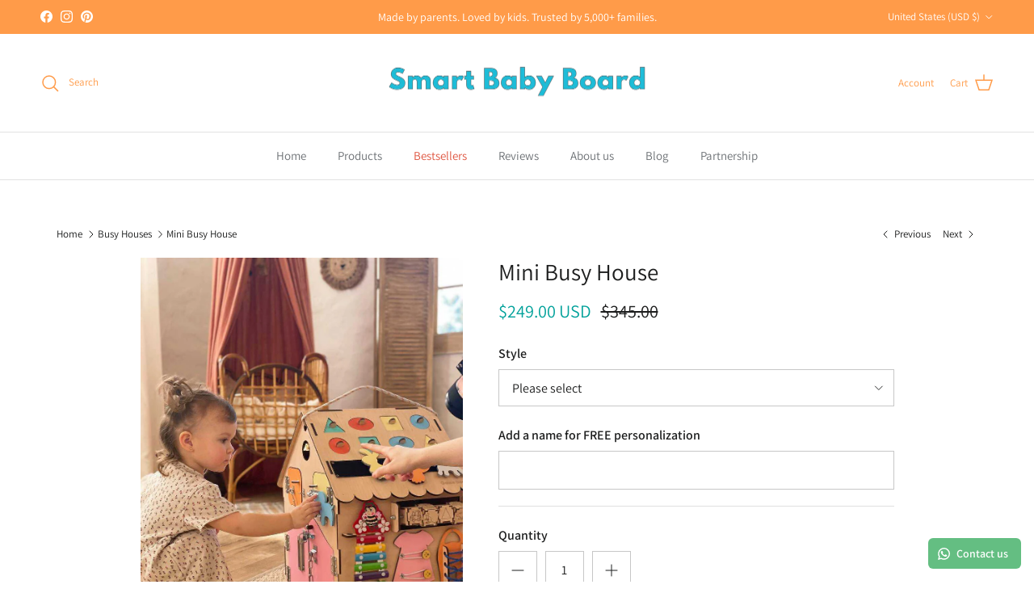

--- FILE ---
content_type: text/html; charset=utf-8
request_url: https://smartbabyboard.com/collections/busy-houses/products/small-busy-house-1
body_size: 47699
content:
<!doctype html>
<html class="no-js" lang="en" dir="ltr">
<head>
  <meta name="fo-verify" content="160ef612-f6ed-4392-976a-2300ea2fbe49" /><meta charset="utf-8">
<meta name="viewport" content="width=device-width,initial-scale=1">
<title>Mini Busy House &ndash; Smart Baby Board</title><link rel="canonical" href="https://smartbabyboard.com/products/small-busy-house-1"><link rel="icon" href="//smartbabyboard.com/cdn/shop/files/CDD26731-17BB-435C-B9C2-29F972816764.png?crop=center&height=48&v=1666699183&width=48" type="image/png">
  <link rel="apple-touch-icon" href="//smartbabyboard.com/cdn/shop/files/CDD26731-17BB-435C-B9C2-29F972816764.png?crop=center&height=180&v=1666699183&width=180"><meta name="description" content="Montessori Busy House and wooden Busy Board toy for toddlers at Smart Baby Board! Discover the Mini Busy Board House model."><meta property="og:site_name" content="Smart Baby Board">
<meta property="og:url" content="https://smartbabyboard.com/products/small-busy-house-1">
<meta property="og:title" content="Mini Busy House">
<meta property="og:type" content="product">
<meta property="og:description" content="Montessori Busy House and wooden Busy Board toy for toddlers at Smart Baby Board! Discover the Mini Busy Board House model."><meta property="og:image" content="http://smartbabyboard.com/cdn/shop/files/image_b55bd3f8-9574-4f53-a817-f7936f434205_optimized.jpg?crop=center&height=1200&v=1707303802&width=1200">
  <meta property="og:image:secure_url" content="https://smartbabyboard.com/cdn/shop/files/image_b55bd3f8-9574-4f53-a817-f7936f434205_optimized.jpg?crop=center&height=1200&v=1707303802&width=1200">
  <meta property="og:image:width" content="960">
  <meta property="og:image:height" content="1280"><meta property="og:price:amount" content="249.00">
  <meta property="og:price:currency" content="USD"><meta name="twitter:card" content="summary_large_image">
<meta name="twitter:title" content="Mini Busy House">
<meta name="twitter:description" content="Montessori Busy House and wooden Busy Board toy for toddlers at Smart Baby Board! Discover the Mini Busy Board House model.">
<style>@font-face {
  font-family: Assistant;
  font-weight: 400;
  font-style: normal;
  font-display: fallback;
  src: url("//smartbabyboard.com/cdn/fonts/assistant/assistant_n4.9120912a469cad1cc292572851508ca49d12e768.woff2") format("woff2"),
       url("//smartbabyboard.com/cdn/fonts/assistant/assistant_n4.6e9875ce64e0fefcd3f4446b7ec9036b3ddd2985.woff") format("woff");
}
@font-face {
  font-family: Assistant;
  font-weight: 700;
  font-style: normal;
  font-display: fallback;
  src: url("//smartbabyboard.com/cdn/fonts/assistant/assistant_n7.bf44452348ec8b8efa3aa3068825305886b1c83c.woff2") format("woff2"),
       url("//smartbabyboard.com/cdn/fonts/assistant/assistant_n7.0c887fee83f6b3bda822f1150b912c72da0f7b64.woff") format("woff");
}
@font-face {
  font-family: Assistant;
  font-weight: 500;
  font-style: normal;
  font-display: fallback;
  src: url("//smartbabyboard.com/cdn/fonts/assistant/assistant_n5.26caedc0c0f332f957d0fb6b24adee050844cce5.woff2") format("woff2"),
       url("//smartbabyboard.com/cdn/fonts/assistant/assistant_n5.d09f0488bf8aadd48534c94ac3f185fbc9ddb168.woff") format("woff");
}
@font-face {
  font-family: Assistant;
  font-weight: 400;
  font-style: normal;
  font-display: fallback;
  src: url("//smartbabyboard.com/cdn/fonts/assistant/assistant_n4.9120912a469cad1cc292572851508ca49d12e768.woff2") format("woff2"),
       url("//smartbabyboard.com/cdn/fonts/assistant/assistant_n4.6e9875ce64e0fefcd3f4446b7ec9036b3ddd2985.woff") format("woff");
}
@font-face {
  font-family: Cabin;
  font-weight: 700;
  font-style: normal;
  font-display: fallback;
  src: url("//smartbabyboard.com/cdn/fonts/cabin/cabin_n7.255204a342bfdbc9ae2017bd4e6a90f8dbb2f561.woff2") format("woff2"),
       url("//smartbabyboard.com/cdn/fonts/cabin/cabin_n7.e2afa22a0d0f4b64da3569c990897429d40ff5c0.woff") format("woff");
}
@font-face {
  font-family: Assistant;
  font-weight: 400;
  font-style: normal;
  font-display: fallback;
  src: url("//smartbabyboard.com/cdn/fonts/assistant/assistant_n4.9120912a469cad1cc292572851508ca49d12e768.woff2") format("woff2"),
       url("//smartbabyboard.com/cdn/fonts/assistant/assistant_n4.6e9875ce64e0fefcd3f4446b7ec9036b3ddd2985.woff") format("woff");
}
@font-face {
  font-family: Assistant;
  font-weight: 600;
  font-style: normal;
  font-display: fallback;
  src: url("//smartbabyboard.com/cdn/fonts/assistant/assistant_n6.b2cbcfa81550fc99b5d970d0ef582eebcbac24e0.woff2") format("woff2"),
       url("//smartbabyboard.com/cdn/fonts/assistant/assistant_n6.5dced1e1f897f561a8304b6ef1c533d81fd1c6e0.woff") format("woff");
}
:root {
  --page-container-width:          1240px;
  --reading-container-width:       720px;
  --divider-opacity:               0.14;
  --gutter-large:                  30px;
  --gutter-desktop:                20px;
  --gutter-mobile:                 16px;
  --section-padding:               50px;
  --larger-section-padding:        80px;
  --larger-section-padding-mobile: 60px;
  --largest-section-padding:       110px;
  --aos-animate-duration:          0.6s;

  --base-font-family:              Assistant, sans-serif;
  --base-font-weight:              400;
  --base-font-style:               normal;
  --heading-font-family:           Assistant, sans-serif;
  --heading-font-weight:           400;
  --heading-font-style:            normal;
  --logo-font-family:              Cabin, sans-serif;
  --logo-font-weight:              700;
  --logo-font-style:               normal;
  --nav-font-family:               Assistant, sans-serif;
  --nav-font-weight:               400;
  --nav-font-style:                normal;

  --base-text-size:16px;
  --base-line-height:              1.6;
  --input-text-size:16px;
  --smaller-text-size-1:13px;
  --smaller-text-size-2:14px;
  --smaller-text-size-3:13px;
  --smaller-text-size-4:12px;
  --larger-text-size:29px;
  --super-large-text-size:51px;
  --super-large-mobile-text-size:23px;
  --larger-mobile-text-size:23px;
  --logo-text-size:28px;--btn-letter-spacing: normal;
    --btn-text-transform: none;
    --button-text-size:  16px;
    --quickbuy-button-text-size: 14px;
    --small-feature-link-font-size: 1em;
    --input-btn-padding-top:             1em;
    --input-btn-padding-bottom:          1em;--heading-text-transform:none;
  --nav-text-size:                      15px;
  --mobile-menu-font-weight:            inherit;

  --body-bg-color:                      255 255 255;
  --bg-color:                           255 255 255;
  --body-text-color:                    29 30 30;
  --text-color:                         29 30 30;

  --header-text-col:                    #ff9b49;--header-text-hover-col:             var(--main-nav-link-hover-col);--header-bg-col:                     #ffffff;
  --heading-color:                     29 30 30;
  --body-heading-color:                29 30 30;
  --heading-divider-col:               #e2e2e2;

  --logo-col:                          #202223;
  --main-nav-bg:                       #ffffff;
  --main-nav-link-col:                 #6d7175;
  --main-nav-link-hover-col:           #202223;
  --main-nav-link-featured-col:        #df5641;

  --link-color:                        32 34 35;
  --body-link-color:                   32 34 35;

  --btn-bg-color:                        255 172 104;
  --btn-bg-hover-color:                  255 172 104;
  --btn-border-color:                    255 172 104;
  --btn-border-hover-color:              255 172 104;
  --btn-text-color:                      29 30 30;
  --btn-text-hover-color:                29 30 30;--btn-alt-bg-color:                    255 173 106;
  --btn-alt-text-color:                  29 30 30;
  --btn-alt-border-color:                29 30 30;
  --btn-alt-border-hover-color:          29 30 30;--btn-ter-bg-color:                    235 235 235;
  --btn-ter-text-color:                  0 0 0;
  --btn-ter-bg-hover-color:              255 172 104;
  --btn-ter-text-hover-color:            29 30 30;--btn-border-radius: 0;--color-scheme-default:                             #ffffff;
  --color-scheme-default-color:                       255 255 255;
  --color-scheme-default-text-color:                  29 30 30;
  --color-scheme-default-head-color:                  29 30 30;
  --color-scheme-default-link-color:                  32 34 35;
  --color-scheme-default-btn-text-color:              29 30 30;
  --color-scheme-default-btn-text-hover-color:        29 30 30;
  --color-scheme-default-btn-bg-color:                255 172 104;
  --color-scheme-default-btn-bg-hover-color:          255 172 104;
  --color-scheme-default-btn-border-color:            255 172 104;
  --color-scheme-default-btn-border-hover-color:      255 172 104;
  --color-scheme-default-btn-alt-text-color:          29 30 30;
  --color-scheme-default-btn-alt-bg-color:            255 173 106;
  --color-scheme-default-btn-alt-border-color:        29 30 30;
  --color-scheme-default-btn-alt-border-hover-color:  29 30 30;

  --color-scheme-1:                             #f2f2f2;
  --color-scheme-1-color:                       242 242 242;
  --color-scheme-1-text-color:                  29 30 30;
  --color-scheme-1-head-color:                  29 30 30;
  --color-scheme-1-link-color:                  52 52 52;
  --color-scheme-1-btn-text-color:              255 255 255;
  --color-scheme-1-btn-text-hover-color:        255 255 255;
  --color-scheme-1-btn-bg-color:                96 165 126;
  --color-scheme-1-btn-bg-hover-color:          96 165 126;
  --color-scheme-1-btn-border-color:            96 165 126;
  --color-scheme-1-btn-border-hover-color:      96 165 126;
  --color-scheme-1-btn-alt-text-color:          35 35 35;
  --color-scheme-1-btn-alt-bg-color:            255 255 255;
  --color-scheme-1-btn-alt-border-color:        35 35 35;
  --color-scheme-1-btn-alt-border-hover-color:  35 35 35;

  --color-scheme-2:                             #f2f2f2;
  --color-scheme-2-color:                       242 242 242;
  --color-scheme-2-text-color:                  52 52 52;
  --color-scheme-2-head-color:                  52 52 52;
  --color-scheme-2-link-color:                  52 52 52;
  --color-scheme-2-btn-text-color:              255 255 255;
  --color-scheme-2-btn-text-hover-color:        255 255 255;
  --color-scheme-2-btn-bg-color:                35 35 35;
  --color-scheme-2-btn-bg-hover-color:          0 0 0;
  --color-scheme-2-btn-border-color:            35 35 35;
  --color-scheme-2-btn-border-hover-color:      0 0 0;
  --color-scheme-2-btn-alt-text-color:          35 35 35;
  --color-scheme-2-btn-alt-bg-color:            255 255 255;
  --color-scheme-2-btn-alt-border-color:        35 35 35;
  --color-scheme-2-btn-alt-border-hover-color:  35 35 35;

  /* Shop Pay payment terms */
  --payment-terms-background-color:    #ffffff;--quickbuy-bg: 255 255 255;--body-input-background-color:       rgb(var(--body-bg-color));
  --input-background-color:            rgb(var(--body-bg-color));
  --body-input-text-color:             var(--body-text-color);
  --input-text-color:                  var(--body-text-color);
  --body-input-border-color:           rgb(199, 199, 199);
  --input-border-color:                rgb(199, 199, 199);
  --input-border-color-hover:          rgb(131, 131, 131);
  --input-border-color-active:         rgb(29, 30, 30);

  --swatch-cross-svg:                  url("data:image/svg+xml,%3Csvg xmlns='http://www.w3.org/2000/svg' width='240' height='240' viewBox='0 0 24 24' fill='none' stroke='rgb(199, 199, 199)' stroke-width='0.09' preserveAspectRatio='none' %3E%3Cline x1='24' y1='0' x2='0' y2='24'%3E%3C/line%3E%3C/svg%3E");
  --swatch-cross-hover:                url("data:image/svg+xml,%3Csvg xmlns='http://www.w3.org/2000/svg' width='240' height='240' viewBox='0 0 24 24' fill='none' stroke='rgb(131, 131, 131)' stroke-width='0.09' preserveAspectRatio='none' %3E%3Cline x1='24' y1='0' x2='0' y2='24'%3E%3C/line%3E%3C/svg%3E");
  --swatch-cross-active:               url("data:image/svg+xml,%3Csvg xmlns='http://www.w3.org/2000/svg' width='240' height='240' viewBox='0 0 24 24' fill='none' stroke='rgb(29, 30, 30)' stroke-width='0.09' preserveAspectRatio='none' %3E%3Cline x1='24' y1='0' x2='0' y2='24'%3E%3C/line%3E%3C/svg%3E");

  --footer-divider-col:                #e0e0e0;
  --footer-text-col:                   109 113 117;
  --footer-heading-col:                32 34 35;
  --footer-bg:                         #ffffff;--product-label-overlay-justify: flex-start;--product-label-overlay-align: flex-start;--product-label-overlay-reduction-text:   #df5641;
  --product-label-overlay-reduction-bg:     #ffffff;
  --product-label-overlay-stock-text:       #6d7175;
  --product-label-overlay-stock-bg:         #ffffff;
  --product-label-overlay-new-text:         #ffffff;
  --product-label-overlay-new-bg:           #013299;
  --product-label-overlay-meta-text:        #ffffff;
  --product-label-overlay-meta-bg:          #09728c;
  --product-label-sale-text:                #00a19a;
  --product-label-sold-text:                #202223;
  --product-label-preorder-text:            #429e9a;

  --product-block-crop-align:               center;

  
  --product-block-price-align:              flex-start;
  --product-block-price-item-margin-start:  initial;
  --product-block-price-item-margin-end:    .5rem;
  

  --collection-block-image-position:   center center;

  --swatch-picker-image-size:          68px;
  --swatch-crop-align:                 center center;

  --image-overlay-text-color:          255 255 255;--image-overlay-bg:                  rgba(0, 0, 0, 0.12);
  --image-overlay-shadow-start:        rgb(0 0 0 / 0.19);
  --image-overlay-box-opacity:         0.82;.image-overlay--bg-box .text-overlay .text-overlay__text {
      --image-overlay-box-bg: 255 255 255;
      --heading-color: var(--body-heading-color);
      --text-color: var(--body-text-color);
      --link-color: var(--body-link-color);
    }--product-inventory-ok-box-color:            #f2faf0;
  --product-inventory-ok-text-color:           #008060;
  --product-inventory-ok-icon-box-fill-color:  #fff;
  --product-inventory-low-box-color:           #fcf1cd;
  --product-inventory-low-text-color:          #dd9a1a;
  --product-inventory-low-icon-box-fill-color: #fff;
  --product-inventory-low-text-color-channels: 0, 128, 96;
  --product-inventory-ok-text-color-channels:  221, 154, 26;

  --rating-star-color: 255 142 51;
}::selection {
    background: rgb(var(--body-heading-color));
    color: rgb(var(--body-bg-color));
  }
  ::-moz-selection {
    background: rgb(var(--body-heading-color));
    color: rgb(var(--body-bg-color));
  }.use-color-scheme--default {
  --product-label-sale-text:           #00a19a;
  --product-label-sold-text:           #202223;
  --product-label-preorder-text:       #429e9a;
  --input-background-color:            rgb(var(--body-bg-color));
  --input-text-color:                  var(--body-input-text-color);
  --input-border-color:                rgb(199, 199, 199);
  --input-border-color-hover:          rgb(131, 131, 131);
  --input-border-color-active:         rgb(29, 30, 30);
}</style>

  <link href="//smartbabyboard.com/cdn/shop/t/12/assets/main.css?v=98332359397807725241707909957" rel="stylesheet" type="text/css" media="all" />
<link rel="preload" as="font" href="//smartbabyboard.com/cdn/fonts/assistant/assistant_n4.9120912a469cad1cc292572851508ca49d12e768.woff2" type="font/woff2" crossorigin><link rel="preload" as="font" href="//smartbabyboard.com/cdn/fonts/assistant/assistant_n4.9120912a469cad1cc292572851508ca49d12e768.woff2" type="font/woff2" crossorigin><script>
    document.documentElement.className = document.documentElement.className.replace('no-js', 'js');

    window.theme = {
      info: {
        name: 'Symmetry',
        version: '7.1.2'
      },
      device: {
        hasTouch: window.matchMedia('(any-pointer: coarse)').matches,
        hasHover: window.matchMedia('(hover: hover)').matches
      },
      mediaQueries: {
        md: '(min-width: 768px)',
        productMediaCarouselBreak: '(min-width: 1041px)'
      },
      routes: {
        base: 'https://smartbabyboard.com',
        cart: '/cart',
        cartAdd: '/cart/add.js',
        cartUpdate: '/cart/update.js',
        predictiveSearch: '/search/suggest'
      },
      strings: {
        cartTermsConfirmation: "You must agree to the terms and conditions before continuing.",
        cartItemsQuantityError: "You can only add [QUANTITY] of this item to your cart.",
        generalSearchViewAll: "View all search results",
        noStock: "Sold out",
        noVariant: "Unavailable",
        productsProductChooseA: "Choose a",
        generalSearchPages: "Pages",
        generalSearchNoResultsWithoutTerms: "Sorry, we couldnʼt find any results",
        shippingCalculator: {
          singleRate: "There is one shipping rate for this destination:",
          multipleRates: "There are multiple shipping rates for this destination:",
          noRates: "We do not ship to this destination."
        }
      },
      settings: {
        moneyWithCurrencyFormat: "\u003cspan class=\"money conversion-bear-money\"\u003e${{amount}} USD\u003c\/span\u003e",
        cartType: "drawer",
        afterAddToCart: "notification",
        quickbuyStyle: "button",
        externalLinksNewTab: true,
        internalLinksSmoothScroll: true
      }
    }

    theme.inlineNavigationCheck = function() {
      var pageHeader = document.querySelector('.pageheader'),
          inlineNavContainer = pageHeader.querySelector('.logo-area__left__inner'),
          inlineNav = inlineNavContainer.querySelector('.navigation--left');
      if (inlineNav && getComputedStyle(inlineNav).display != 'none') {
        var inlineMenuCentered = document.querySelector('.pageheader--layout-inline-menu-center'),
            logoContainer = document.querySelector('.logo-area__middle__inner');
        if(inlineMenuCentered) {
          var rightWidth = document.querySelector('.logo-area__right__inner').clientWidth,
              middleWidth = logoContainer.clientWidth,
              logoArea = document.querySelector('.logo-area'),
              computedLogoAreaStyle = getComputedStyle(logoArea),
              logoAreaInnerWidth = logoArea.clientWidth - Math.ceil(parseFloat(computedLogoAreaStyle.paddingLeft)) - Math.ceil(parseFloat(computedLogoAreaStyle.paddingRight)),
              availableNavWidth = logoAreaInnerWidth - Math.max(rightWidth, middleWidth) * 2 - 40;
          inlineNavContainer.style.maxWidth = availableNavWidth + 'px';
        }

        var firstInlineNavLink = inlineNav.querySelector('.navigation__item:first-child'),
            lastInlineNavLink = inlineNav.querySelector('.navigation__item:last-child');
        if (lastInlineNavLink) {
          var inlineNavWidth = null;
          if(document.querySelector('html[dir=rtl]')) {
            inlineNavWidth = firstInlineNavLink.offsetLeft - lastInlineNavLink.offsetLeft + firstInlineNavLink.offsetWidth;
          } else {
            inlineNavWidth = lastInlineNavLink.offsetLeft - firstInlineNavLink.offsetLeft + lastInlineNavLink.offsetWidth;
          }
          if (inlineNavContainer.offsetWidth >= inlineNavWidth) {
            pageHeader.classList.add('pageheader--layout-inline-permitted');
            var tallLogo = logoContainer.clientHeight > lastInlineNavLink.clientHeight + 20;
            if (tallLogo) {
              inlineNav.classList.add('navigation--tight-underline');
            } else {
              inlineNav.classList.remove('navigation--tight-underline');
            }
          } else {
            pageHeader.classList.remove('pageheader--layout-inline-permitted');
          }
        }
      }
    };

    theme.setInitialHeaderHeightProperty = () => {
      const section = document.querySelector('.section-header');
      if (section) {
        document.documentElement.style.setProperty('--theme-header-height', Math.ceil(section.clientHeight) + 'px');
      }
    };
  </script>

  <script src="//smartbabyboard.com/cdn/shop/t/12/assets/main.js?v=66933730433444639621707909957" defer></script>
    <script src="//smartbabyboard.com/cdn/shop/t/12/assets/animate-on-scroll.js?v=15249566486942820451707909957" defer></script>
    <link href="//smartbabyboard.com/cdn/shop/t/12/assets/animate-on-scroll.css?v=35216439550296132921707909957" rel="stylesheet" type="text/css" media="all" />
  

  <script>window.performance && window.performance.mark && window.performance.mark('shopify.content_for_header.start');</script><meta name="google-site-verification" content="zlrUtksQrx_ebsh9LLMRl5BbW_fiEYr87hZsV8ijt3w">
<meta id="shopify-digital-wallet" name="shopify-digital-wallet" content="/28144599149/digital_wallets/dialog">
<meta name="shopify-checkout-api-token" content="4c4d09729794daeda927c587d9fb9b97">
<meta id="in-context-paypal-metadata" data-shop-id="28144599149" data-venmo-supported="true" data-environment="production" data-locale="en_US" data-paypal-v4="true" data-currency="USD">
<link rel="alternate" type="application/json+oembed" href="https://smartbabyboard.com/products/small-busy-house-1.oembed">
<script async="async" src="/checkouts/internal/preloads.js?locale=en-US"></script>
<script id="apple-pay-shop-capabilities" type="application/json">{"shopId":28144599149,"countryCode":"US","currencyCode":"USD","merchantCapabilities":["supports3DS"],"merchantId":"gid:\/\/shopify\/Shop\/28144599149","merchantName":"Smart Baby Board","requiredBillingContactFields":["postalAddress","email","phone"],"requiredShippingContactFields":["postalAddress","email","phone"],"shippingType":"shipping","supportedNetworks":["visa","masterCard","amex","discover","jcb"],"total":{"type":"pending","label":"Smart Baby Board","amount":"1.00"},"shopifyPaymentsEnabled":true,"supportsSubscriptions":true}</script>
<script id="shopify-features" type="application/json">{"accessToken":"4c4d09729794daeda927c587d9fb9b97","betas":["rich-media-storefront-analytics"],"domain":"smartbabyboard.com","predictiveSearch":true,"shopId":28144599149,"locale":"en"}</script>
<script>var Shopify = Shopify || {};
Shopify.shop = "smart-baby-board.myshopify.com";
Shopify.locale = "en";
Shopify.currency = {"active":"USD","rate":"1.0"};
Shopify.country = "US";
Shopify.theme = {"name":"Updated copy of Symmetry","id":135472578733,"schema_name":"Symmetry","schema_version":"7.1.2","theme_store_id":568,"role":"main"};
Shopify.theme.handle = "null";
Shopify.theme.style = {"id":null,"handle":null};
Shopify.cdnHost = "smartbabyboard.com/cdn";
Shopify.routes = Shopify.routes || {};
Shopify.routes.root = "/";</script>
<script type="module">!function(o){(o.Shopify=o.Shopify||{}).modules=!0}(window);</script>
<script>!function(o){function n(){var o=[];function n(){o.push(Array.prototype.slice.apply(arguments))}return n.q=o,n}var t=o.Shopify=o.Shopify||{};t.loadFeatures=n(),t.autoloadFeatures=n()}(window);</script>
<script id="shop-js-analytics" type="application/json">{"pageType":"product"}</script>
<script defer="defer" async type="module" src="//smartbabyboard.com/cdn/shopifycloud/shop-js/modules/v2/client.init-shop-cart-sync_BT-GjEfc.en.esm.js"></script>
<script defer="defer" async type="module" src="//smartbabyboard.com/cdn/shopifycloud/shop-js/modules/v2/chunk.common_D58fp_Oc.esm.js"></script>
<script defer="defer" async type="module" src="//smartbabyboard.com/cdn/shopifycloud/shop-js/modules/v2/chunk.modal_xMitdFEc.esm.js"></script>
<script type="module">
  await import("//smartbabyboard.com/cdn/shopifycloud/shop-js/modules/v2/client.init-shop-cart-sync_BT-GjEfc.en.esm.js");
await import("//smartbabyboard.com/cdn/shopifycloud/shop-js/modules/v2/chunk.common_D58fp_Oc.esm.js");
await import("//smartbabyboard.com/cdn/shopifycloud/shop-js/modules/v2/chunk.modal_xMitdFEc.esm.js");

  window.Shopify.SignInWithShop?.initShopCartSync?.({"fedCMEnabled":true,"windoidEnabled":true});

</script>
<script>(function() {
  var isLoaded = false;
  function asyncLoad() {
    if (isLoaded) return;
    isLoaded = true;
    var urls = ["https:\/\/outlanefeatures.com\/static\/outlane-features.js?shop=smart-baby-board.myshopify.com","https:\/\/d1639lhkj5l89m.cloudfront.net\/js\/storefront\/uppromote.js?shop=smart-baby-board.myshopify.com","https:\/\/configs.carthike.com\/carthike.js?shop=smart-baby-board.myshopify.com","https:\/\/omnisnippet1.com\/inShop\/Embed\/shopify.js?shop=smart-baby-board.myshopify.com"];
    for (var i = 0; i < urls.length; i++) {
      var s = document.createElement('script');
      s.type = 'text/javascript';
      s.async = true;
      s.src = urls[i];
      var x = document.getElementsByTagName('script')[0];
      x.parentNode.insertBefore(s, x);
    }
  };
  if(window.attachEvent) {
    window.attachEvent('onload', asyncLoad);
  } else {
    window.addEventListener('load', asyncLoad, false);
  }
})();</script>
<script id="__st">var __st={"a":28144599149,"offset":-18000,"reqid":"79ccb3aa-5a96-413d-810a-81e1f4281fa3-1769439172","pageurl":"smartbabyboard.com\/collections\/busy-houses\/products\/small-busy-house-1","u":"4a579b4b375a","p":"product","rtyp":"product","rid":4591176548461};</script>
<script>window.ShopifyPaypalV4VisibilityTracking = true;</script>
<script id="captcha-bootstrap">!function(){'use strict';const t='contact',e='account',n='new_comment',o=[[t,t],['blogs',n],['comments',n],[t,'customer']],c=[[e,'customer_login'],[e,'guest_login'],[e,'recover_customer_password'],[e,'create_customer']],r=t=>t.map((([t,e])=>`form[action*='/${t}']:not([data-nocaptcha='true']) input[name='form_type'][value='${e}']`)).join(','),a=t=>()=>t?[...document.querySelectorAll(t)].map((t=>t.form)):[];function s(){const t=[...o],e=r(t);return a(e)}const i='password',u='form_key',d=['recaptcha-v3-token','g-recaptcha-response','h-captcha-response',i],f=()=>{try{return window.sessionStorage}catch{return}},m='__shopify_v',_=t=>t.elements[u];function p(t,e,n=!1){try{const o=window.sessionStorage,c=JSON.parse(o.getItem(e)),{data:r}=function(t){const{data:e,action:n}=t;return t[m]||n?{data:e,action:n}:{data:t,action:n}}(c);for(const[e,n]of Object.entries(r))t.elements[e]&&(t.elements[e].value=n);n&&o.removeItem(e)}catch(o){console.error('form repopulation failed',{error:o})}}const l='form_type',E='cptcha';function T(t){t.dataset[E]=!0}const w=window,h=w.document,L='Shopify',v='ce_forms',y='captcha';let A=!1;((t,e)=>{const n=(g='f06e6c50-85a8-45c8-87d0-21a2b65856fe',I='https://cdn.shopify.com/shopifycloud/storefront-forms-hcaptcha/ce_storefront_forms_captcha_hcaptcha.v1.5.2.iife.js',D={infoText:'Protected by hCaptcha',privacyText:'Privacy',termsText:'Terms'},(t,e,n)=>{const o=w[L][v],c=o.bindForm;if(c)return c(t,g,e,D).then(n);var r;o.q.push([[t,g,e,D],n]),r=I,A||(h.body.append(Object.assign(h.createElement('script'),{id:'captcha-provider',async:!0,src:r})),A=!0)});var g,I,D;w[L]=w[L]||{},w[L][v]=w[L][v]||{},w[L][v].q=[],w[L][y]=w[L][y]||{},w[L][y].protect=function(t,e){n(t,void 0,e),T(t)},Object.freeze(w[L][y]),function(t,e,n,w,h,L){const[v,y,A,g]=function(t,e,n){const i=e?o:[],u=t?c:[],d=[...i,...u],f=r(d),m=r(i),_=r(d.filter((([t,e])=>n.includes(e))));return[a(f),a(m),a(_),s()]}(w,h,L),I=t=>{const e=t.target;return e instanceof HTMLFormElement?e:e&&e.form},D=t=>v().includes(t);t.addEventListener('submit',(t=>{const e=I(t);if(!e)return;const n=D(e)&&!e.dataset.hcaptchaBound&&!e.dataset.recaptchaBound,o=_(e),c=g().includes(e)&&(!o||!o.value);(n||c)&&t.preventDefault(),c&&!n&&(function(t){try{if(!f())return;!function(t){const e=f();if(!e)return;const n=_(t);if(!n)return;const o=n.value;o&&e.removeItem(o)}(t);const e=Array.from(Array(32),(()=>Math.random().toString(36)[2])).join('');!function(t,e){_(t)||t.append(Object.assign(document.createElement('input'),{type:'hidden',name:u})),t.elements[u].value=e}(t,e),function(t,e){const n=f();if(!n)return;const o=[...t.querySelectorAll(`input[type='${i}']`)].map((({name:t})=>t)),c=[...d,...o],r={};for(const[a,s]of new FormData(t).entries())c.includes(a)||(r[a]=s);n.setItem(e,JSON.stringify({[m]:1,action:t.action,data:r}))}(t,e)}catch(e){console.error('failed to persist form',e)}}(e),e.submit())}));const S=(t,e)=>{t&&!t.dataset[E]&&(n(t,e.some((e=>e===t))),T(t))};for(const o of['focusin','change'])t.addEventListener(o,(t=>{const e=I(t);D(e)&&S(e,y())}));const B=e.get('form_key'),M=e.get(l),P=B&&M;t.addEventListener('DOMContentLoaded',(()=>{const t=y();if(P)for(const e of t)e.elements[l].value===M&&p(e,B);[...new Set([...A(),...v().filter((t=>'true'===t.dataset.shopifyCaptcha))])].forEach((e=>S(e,t)))}))}(h,new URLSearchParams(w.location.search),n,t,e,['guest_login'])})(!0,!0)}();</script>
<script integrity="sha256-4kQ18oKyAcykRKYeNunJcIwy7WH5gtpwJnB7kiuLZ1E=" data-source-attribution="shopify.loadfeatures" defer="defer" src="//smartbabyboard.com/cdn/shopifycloud/storefront/assets/storefront/load_feature-a0a9edcb.js" crossorigin="anonymous"></script>
<script data-source-attribution="shopify.dynamic_checkout.dynamic.init">var Shopify=Shopify||{};Shopify.PaymentButton=Shopify.PaymentButton||{isStorefrontPortableWallets:!0,init:function(){window.Shopify.PaymentButton.init=function(){};var t=document.createElement("script");t.src="https://smartbabyboard.com/cdn/shopifycloud/portable-wallets/latest/portable-wallets.en.js",t.type="module",document.head.appendChild(t)}};
</script>
<script data-source-attribution="shopify.dynamic_checkout.buyer_consent">
  function portableWalletsHideBuyerConsent(e){var t=document.getElementById("shopify-buyer-consent"),n=document.getElementById("shopify-subscription-policy-button");t&&n&&(t.classList.add("hidden"),t.setAttribute("aria-hidden","true"),n.removeEventListener("click",e))}function portableWalletsShowBuyerConsent(e){var t=document.getElementById("shopify-buyer-consent"),n=document.getElementById("shopify-subscription-policy-button");t&&n&&(t.classList.remove("hidden"),t.removeAttribute("aria-hidden"),n.addEventListener("click",e))}window.Shopify?.PaymentButton&&(window.Shopify.PaymentButton.hideBuyerConsent=portableWalletsHideBuyerConsent,window.Shopify.PaymentButton.showBuyerConsent=portableWalletsShowBuyerConsent);
</script>
<script>
  function portableWalletsCleanup(e){e&&e.src&&console.error("Failed to load portable wallets script "+e.src);var t=document.querySelectorAll("shopify-accelerated-checkout .shopify-payment-button__skeleton, shopify-accelerated-checkout-cart .wallet-cart-button__skeleton"),e=document.getElementById("shopify-buyer-consent");for(let e=0;e<t.length;e++)t[e].remove();e&&e.remove()}function portableWalletsNotLoadedAsModule(e){e instanceof ErrorEvent&&"string"==typeof e.message&&e.message.includes("import.meta")&&"string"==typeof e.filename&&e.filename.includes("portable-wallets")&&(window.removeEventListener("error",portableWalletsNotLoadedAsModule),window.Shopify.PaymentButton.failedToLoad=e,"loading"===document.readyState?document.addEventListener("DOMContentLoaded",window.Shopify.PaymentButton.init):window.Shopify.PaymentButton.init())}window.addEventListener("error",portableWalletsNotLoadedAsModule);
</script>

<script type="module" src="https://smartbabyboard.com/cdn/shopifycloud/portable-wallets/latest/portable-wallets.en.js" onError="portableWalletsCleanup(this)" crossorigin="anonymous"></script>
<script nomodule>
  document.addEventListener("DOMContentLoaded", portableWalletsCleanup);
</script>

<link id="shopify-accelerated-checkout-styles" rel="stylesheet" media="screen" href="https://smartbabyboard.com/cdn/shopifycloud/portable-wallets/latest/accelerated-checkout-backwards-compat.css" crossorigin="anonymous">
<style id="shopify-accelerated-checkout-cart">
        #shopify-buyer-consent {
  margin-top: 1em;
  display: inline-block;
  width: 100%;
}

#shopify-buyer-consent.hidden {
  display: none;
}

#shopify-subscription-policy-button {
  background: none;
  border: none;
  padding: 0;
  text-decoration: underline;
  font-size: inherit;
  cursor: pointer;
}

#shopify-subscription-policy-button::before {
  box-shadow: none;
}

      </style>
<script id="sections-script" data-sections="related-products" defer="defer" src="//smartbabyboard.com/cdn/shop/t/12/compiled_assets/scripts.js?v=1137"></script>
<script>window.performance && window.performance.mark && window.performance.mark('shopify.content_for_header.end');</script>
<!-- CC Custom Head Start --><!-- CC Custom Head End --><!-- BEGIN app block: shopify://apps/ck-whatsapp/blocks/app-embed-block/ce4c5d89-06d5-4502-b18d-35d424a3f693 --><!-- END app block --><!-- BEGIN app block: shopify://apps/judge-me-reviews/blocks/judgeme_core/61ccd3b1-a9f2-4160-9fe9-4fec8413e5d8 --><!-- Start of Judge.me Core -->






<link rel="dns-prefetch" href="https://cdnwidget.judge.me">
<link rel="dns-prefetch" href="https://cdn.judge.me">
<link rel="dns-prefetch" href="https://cdn1.judge.me">
<link rel="dns-prefetch" href="https://api.judge.me">

<script data-cfasync='false' class='jdgm-settings-script'>window.jdgmSettings={"pagination":5,"disable_web_reviews":false,"badge_no_review_text":"No reviews","badge_n_reviews_text":"{{ n }} review/reviews","badge_star_color":"#f79400","hide_badge_preview_if_no_reviews":true,"badge_hide_text":false,"enforce_center_preview_badge":false,"widget_title":"Customer Reviews","widget_open_form_text":"Write a review","widget_close_form_text":"Cancel review","widget_refresh_page_text":"Refresh page","widget_summary_text":"Based on {{ number_of_reviews }} review/reviews","widget_no_review_text":"Be the first to write a review","widget_name_field_text":"Display name","widget_verified_name_field_text":"Verified Name (public)","widget_name_placeholder_text":"Display name","widget_required_field_error_text":"This field is required.","widget_email_field_text":"Email address","widget_verified_email_field_text":"Verified Email (private, can not be edited)","widget_email_placeholder_text":"Your email address","widget_email_field_error_text":"Please enter a valid email address.","widget_rating_field_text":"Rating","widget_review_title_field_text":"Review Title","widget_review_title_placeholder_text":"Give your review a title","widget_review_body_field_text":"Review content","widget_review_body_placeholder_text":"Start writing here...","widget_pictures_field_text":"Picture/Video (optional)","widget_submit_review_text":"Submit Review","widget_submit_verified_review_text":"Submit Verified Review","widget_submit_success_msg_with_auto_publish":"Thank you! Please refresh the page in a few moments to see your review. You can remove or edit your review by logging into \u003ca href='https://judge.me/login' target='_blank' rel='nofollow noopener'\u003eJudge.me\u003c/a\u003e","widget_submit_success_msg_no_auto_publish":"Thank you! Your review will be published as soon as it is approved by the shop admin. You can remove or edit your review by logging into \u003ca href='https://judge.me/login' target='_blank' rel='nofollow noopener'\u003eJudge.me\u003c/a\u003e","widget_show_default_reviews_out_of_total_text":"Showing {{ n_reviews_shown }} out of {{ n_reviews }} reviews.","widget_show_all_link_text":"Show all","widget_show_less_link_text":"Show less","widget_author_said_text":"{{ reviewer_name }} said:","widget_days_text":"{{ n }} days ago","widget_weeks_text":"{{ n }} week/weeks ago","widget_months_text":"{{ n }} month/months ago","widget_years_text":"{{ n }} year/years ago","widget_yesterday_text":"Yesterday","widget_today_text":"Today","widget_replied_text":"\u003e\u003e {{ shop_name }} replied:","widget_read_more_text":"Read more","widget_reviewer_name_as_initial":"","widget_rating_filter_color":"","widget_rating_filter_see_all_text":"See all reviews","widget_sorting_most_recent_text":"Most Recent","widget_sorting_highest_rating_text":"Highest Rating","widget_sorting_lowest_rating_text":"Lowest Rating","widget_sorting_with_pictures_text":"Only Pictures","widget_sorting_most_helpful_text":"Most Helpful","widget_open_question_form_text":"Ask a question","widget_reviews_subtab_text":"Reviews","widget_questions_subtab_text":"Questions","widget_question_label_text":"Question","widget_answer_label_text":"Answer","widget_question_placeholder_text":"Write your question here","widget_submit_question_text":"Submit Question","widget_question_submit_success_text":"Thank you for your question! We will notify you once it gets answered.","widget_star_color":"#f79400","verified_badge_text":"Verified","verified_badge_bg_color":"","verified_badge_text_color":"","verified_badge_placement":"left-of-reviewer-name","widget_review_max_height":"","widget_hide_border":false,"widget_social_share":false,"widget_thumb":false,"widget_review_location_show":false,"widget_location_format":"","all_reviews_include_out_of_store_products":true,"all_reviews_out_of_store_text":"(out of store)","all_reviews_pagination":100,"all_reviews_product_name_prefix_text":"about","enable_review_pictures":false,"enable_question_anwser":false,"widget_theme":"","review_date_format":"mm/dd/yyyy","default_sort_method":"most-recent","widget_product_reviews_subtab_text":"Product Reviews","widget_shop_reviews_subtab_text":"Shop Reviews","widget_other_products_reviews_text":"Reviews for other products","widget_store_reviews_subtab_text":"Store reviews","widget_no_store_reviews_text":"This store hasn't received any reviews yet","widget_web_restriction_product_reviews_text":"This product hasn't received any reviews yet","widget_no_items_text":"No items found","widget_show_more_text":"Show more","widget_write_a_store_review_text":"Write a Store Review","widget_other_languages_heading":"Reviews in Other Languages","widget_translate_review_text":"Translate review to {{ language }}","widget_translating_review_text":"Translating...","widget_show_original_translation_text":"Show original ({{ language }})","widget_translate_review_failed_text":"Review couldn't be translated.","widget_translate_review_retry_text":"Retry","widget_translate_review_try_again_later_text":"Try again later","show_product_url_for_grouped_product":false,"widget_sorting_pictures_first_text":"Pictures First","show_pictures_on_all_rev_page_mobile":false,"show_pictures_on_all_rev_page_desktop":false,"floating_tab_hide_mobile_install_preference":false,"floating_tab_button_name":"★ Reviews","floating_tab_title":"Let customers speak for us","floating_tab_button_color":"","floating_tab_button_background_color":"","floating_tab_url":"","floating_tab_url_enabled":false,"floating_tab_tab_style":"text","all_reviews_text_badge_text":"Customers rate us {{ shop.metafields.judgeme.all_reviews_rating | round: 1 }}/5 based on {{ shop.metafields.judgeme.all_reviews_count }} reviews.","all_reviews_text_badge_text_branded_style":"{{ shop.metafields.judgeme.all_reviews_rating | round: 1 }} out of 5 stars based on {{ shop.metafields.judgeme.all_reviews_count }} reviews","is_all_reviews_text_badge_a_link":false,"show_stars_for_all_reviews_text_badge":false,"all_reviews_text_badge_url":"","all_reviews_text_style":"text","all_reviews_text_color_style":"judgeme_brand_color","all_reviews_text_color":"#108474","all_reviews_text_show_jm_brand":true,"featured_carousel_show_header":true,"featured_carousel_title":"Reviews ","testimonials_carousel_title":"Customers are saying","videos_carousel_title":"Real customer stories","cards_carousel_title":"Customers are saying","featured_carousel_count_text":"from {{ n }} reviews","featured_carousel_add_link_to_all_reviews_page":false,"featured_carousel_url":"","featured_carousel_show_images":true,"featured_carousel_autoslide_interval":5,"featured_carousel_arrows_on_the_sides":false,"featured_carousel_height":250,"featured_carousel_width":80,"featured_carousel_image_size":0,"featured_carousel_image_height":250,"featured_carousel_arrow_color":"#93c4ff","verified_count_badge_style":"vintage","verified_count_badge_orientation":"horizontal","verified_count_badge_color_style":"judgeme_brand_color","verified_count_badge_color":"#108474","is_verified_count_badge_a_link":false,"verified_count_badge_url":"","verified_count_badge_show_jm_brand":true,"widget_rating_preset_default":5,"widget_first_sub_tab":"product-reviews","widget_show_histogram":true,"widget_histogram_use_custom_color":false,"widget_pagination_use_custom_color":false,"widget_star_use_custom_color":false,"widget_verified_badge_use_custom_color":false,"widget_write_review_use_custom_color":false,"picture_reminder_submit_button":"Upload Pictures","enable_review_videos":false,"mute_video_by_default":false,"widget_sorting_videos_first_text":"Videos First","widget_review_pending_text":"Pending","featured_carousel_items_for_large_screen":1,"social_share_options_order":"Facebook,Twitter","remove_microdata_snippet":true,"disable_json_ld":false,"enable_json_ld_products":false,"preview_badge_show_question_text":false,"preview_badge_no_question_text":"No questions","preview_badge_n_question_text":"{{ number_of_questions }} question/questions","qa_badge_show_icon":false,"qa_badge_position":"same-row","remove_judgeme_branding":false,"widget_add_search_bar":false,"widget_search_bar_placeholder":"Search","widget_sorting_verified_only_text":"Verified only","featured_carousel_theme":"vertical","featured_carousel_show_rating":true,"featured_carousel_show_title":true,"featured_carousel_show_body":true,"featured_carousel_show_date":false,"featured_carousel_show_reviewer":true,"featured_carousel_show_product":false,"featured_carousel_header_background_color":"#fe9a31","featured_carousel_header_text_color":"#ffffff","featured_carousel_name_product_separator":"reviewed","featured_carousel_full_star_background":"#108474","featured_carousel_empty_star_background":"#dadada","featured_carousel_vertical_theme_background":"#f9fafb","featured_carousel_verified_badge_enable":false,"featured_carousel_verified_badge_color":"#108474","featured_carousel_border_style":"round","featured_carousel_review_line_length_limit":3,"featured_carousel_more_reviews_button_text":"Read more reviews","featured_carousel_view_product_button_text":"View product","all_reviews_page_load_reviews_on":"scroll","all_reviews_page_load_more_text":"Load More Reviews","disable_fb_tab_reviews":false,"enable_ajax_cdn_cache":false,"widget_public_name_text":"displayed publicly like","default_reviewer_name":"John Smith","default_reviewer_name_has_non_latin":true,"widget_reviewer_anonymous":"Anonymous","medals_widget_title":"Judge.me Review Medals","medals_widget_background_color":"#f9fafb","medals_widget_position":"footer_all_pages","medals_widget_border_color":"#f9fafb","medals_widget_verified_text_position":"left","medals_widget_use_monochromatic_version":false,"medals_widget_elements_color":"#108474","show_reviewer_avatar":true,"widget_invalid_yt_video_url_error_text":"Not a YouTube video URL","widget_max_length_field_error_text":"Please enter no more than {0} characters.","widget_show_country_flag":false,"widget_show_collected_via_shop_app":true,"widget_verified_by_shop_badge_style":"light","widget_verified_by_shop_text":"Verified by Shop","widget_show_photo_gallery":true,"widget_load_with_code_splitting":true,"widget_ugc_install_preference":false,"widget_ugc_title":"Made by us, Shared by you","widget_ugc_subtitle":"Tag us to see your picture featured in our page","widget_ugc_arrows_color":"#ffffff","widget_ugc_primary_button_text":"Buy Now","widget_ugc_primary_button_background_color":"#108474","widget_ugc_primary_button_text_color":"#ffffff","widget_ugc_primary_button_border_width":"0","widget_ugc_primary_button_border_style":"none","widget_ugc_primary_button_border_color":"#108474","widget_ugc_primary_button_border_radius":"25","widget_ugc_secondary_button_text":"Load More","widget_ugc_secondary_button_background_color":"#ffffff","widget_ugc_secondary_button_text_color":"#108474","widget_ugc_secondary_button_border_width":"2","widget_ugc_secondary_button_border_style":"solid","widget_ugc_secondary_button_border_color":"#108474","widget_ugc_secondary_button_border_radius":"25","widget_ugc_reviews_button_text":"View Reviews","widget_ugc_reviews_button_background_color":"#ffffff","widget_ugc_reviews_button_text_color":"#108474","widget_ugc_reviews_button_border_width":"2","widget_ugc_reviews_button_border_style":"solid","widget_ugc_reviews_button_border_color":"#108474","widget_ugc_reviews_button_border_radius":"25","widget_ugc_reviews_button_link_to":"judgeme-reviews-page","widget_ugc_show_post_date":true,"widget_ugc_max_width":"800","widget_rating_metafield_value_type":true,"widget_primary_color":"#FFB502","widget_enable_secondary_color":false,"widget_secondary_color":"#edf5f5","widget_summary_average_rating_text":"{{ average_rating }} out of 5","widget_media_grid_title":"Customer photos \u0026 videos","widget_media_grid_see_more_text":"See more","widget_round_style":false,"widget_show_product_medals":true,"widget_verified_by_judgeme_text":"Verified by Judge.me","widget_show_store_medals":true,"widget_verified_by_judgeme_text_in_store_medals":"Verified by Judge.me","widget_media_field_exceed_quantity_message":"Sorry, we can only accept {{ max_media }} for one review.","widget_media_field_exceed_limit_message":"{{ file_name }} is too large, please select a {{ media_type }} less than {{ size_limit }}MB.","widget_review_submitted_text":"Review Submitted!","widget_question_submitted_text":"Question Submitted!","widget_close_form_text_question":"Cancel","widget_write_your_answer_here_text":"Write your answer here","widget_enabled_branded_link":true,"widget_show_collected_by_judgeme":false,"widget_reviewer_name_color":"","widget_write_review_text_color":"","widget_write_review_bg_color":"","widget_collected_by_judgeme_text":"collected by Judge.me","widget_pagination_type":"standard","widget_load_more_text":"Load More","widget_load_more_color":"#108474","widget_full_review_text":"Full Review","widget_read_more_reviews_text":"Read More Reviews","widget_read_questions_text":"Read Questions","widget_questions_and_answers_text":"Questions \u0026 Answers","widget_verified_by_text":"Verified by","widget_verified_text":"Verified","widget_number_of_reviews_text":"{{ number_of_reviews }} reviews","widget_back_button_text":"Back","widget_next_button_text":"Next","widget_custom_forms_filter_button":"Filters","custom_forms_style":"horizontal","widget_show_review_information":false,"how_reviews_are_collected":"How reviews are collected?","widget_show_review_keywords":false,"widget_gdpr_statement":"How we use your data: We'll only contact you about the review you left, and only if necessary. By submitting your review, you agree to Judge.me's \u003ca href='https://judge.me/terms' target='_blank' rel='nofollow noopener'\u003eterms\u003c/a\u003e, \u003ca href='https://judge.me/privacy' target='_blank' rel='nofollow noopener'\u003eprivacy\u003c/a\u003e and \u003ca href='https://judge.me/content-policy' target='_blank' rel='nofollow noopener'\u003econtent\u003c/a\u003e policies.","widget_multilingual_sorting_enabled":false,"widget_translate_review_content_enabled":false,"widget_translate_review_content_method":"manual","popup_widget_review_selection":"automatically_with_pictures","popup_widget_round_border_style":true,"popup_widget_show_title":true,"popup_widget_show_body":true,"popup_widget_show_reviewer":false,"popup_widget_show_product":true,"popup_widget_show_pictures":true,"popup_widget_use_review_picture":true,"popup_widget_show_on_home_page":true,"popup_widget_show_on_product_page":true,"popup_widget_show_on_collection_page":true,"popup_widget_show_on_cart_page":true,"popup_widget_position":"bottom_left","popup_widget_first_review_delay":5,"popup_widget_duration":5,"popup_widget_interval":5,"popup_widget_review_count":5,"popup_widget_hide_on_mobile":true,"review_snippet_widget_round_border_style":true,"review_snippet_widget_card_color":"#FFFFFF","review_snippet_widget_slider_arrows_background_color":"#FFFFFF","review_snippet_widget_slider_arrows_color":"#000000","review_snippet_widget_star_color":"#108474","show_product_variant":false,"all_reviews_product_variant_label_text":"Variant: ","widget_show_verified_branding":false,"widget_ai_summary_title":"Customers say","widget_ai_summary_disclaimer":"AI-powered review summary based on recent customer reviews","widget_show_ai_summary":false,"widget_show_ai_summary_bg":false,"widget_show_review_title_input":true,"redirect_reviewers_invited_via_email":"external_form","request_store_review_after_product_review":false,"request_review_other_products_in_order":false,"review_form_color_scheme":"default","review_form_corner_style":"square","review_form_star_color":{},"review_form_text_color":"#333333","review_form_background_color":"#ffffff","review_form_field_background_color":"#fafafa","review_form_button_color":{},"review_form_button_text_color":"#ffffff","review_form_modal_overlay_color":"#000000","review_content_screen_title_text":"How would you rate this product?","review_content_introduction_text":"We would love it if you would share a bit about your experience.","store_review_form_title_text":"How would you rate this store?","store_review_form_introduction_text":"We would love it if you would share a bit about your experience.","show_review_guidance_text":true,"one_star_review_guidance_text":"Poor","five_star_review_guidance_text":"Great","customer_information_screen_title_text":"About you","customer_information_introduction_text":"Please tell us more about you.","custom_questions_screen_title_text":"Your experience in more detail","custom_questions_introduction_text":"Here are a few questions to help us understand more about your experience.","review_submitted_screen_title_text":"Thanks for your review!","review_submitted_screen_thank_you_text":"We are processing it and it will appear on the store soon.","review_submitted_screen_email_verification_text":"Please confirm your email by clicking the link we just sent you. This helps us keep reviews authentic.","review_submitted_request_store_review_text":"Would you like to share your experience of shopping with us?","review_submitted_review_other_products_text":"Would you like to review these products?","store_review_screen_title_text":"Would you like to share your experience of shopping with us?","store_review_introduction_text":"We value your feedback and use it to improve. Please share any thoughts or suggestions you have.","reviewer_media_screen_title_picture_text":"Share a picture","reviewer_media_introduction_picture_text":"Upload a photo to support your review.","reviewer_media_screen_title_video_text":"Share a video","reviewer_media_introduction_video_text":"Upload a video to support your review.","reviewer_media_screen_title_picture_or_video_text":"Share a picture or video","reviewer_media_introduction_picture_or_video_text":"Upload a photo or video to support your review.","reviewer_media_youtube_url_text":"Paste your Youtube URL here","advanced_settings_next_step_button_text":"Next","advanced_settings_close_review_button_text":"Close","modal_write_review_flow":false,"write_review_flow_required_text":"Required","write_review_flow_privacy_message_text":"We respect your privacy.","write_review_flow_anonymous_text":"Post review as anonymous","write_review_flow_visibility_text":"This won't be visible to other customers.","write_review_flow_multiple_selection_help_text":"Select as many as you like","write_review_flow_single_selection_help_text":"Select one option","write_review_flow_required_field_error_text":"This field is required","write_review_flow_invalid_email_error_text":"Please enter a valid email address","write_review_flow_max_length_error_text":"Max. {{ max_length }} characters.","write_review_flow_media_upload_text":"\u003cb\u003eClick to upload\u003c/b\u003e or drag and drop","write_review_flow_gdpr_statement":"We'll only contact you about your review if necessary. By submitting your review, you agree to our \u003ca href='https://judge.me/terms' target='_blank' rel='nofollow noopener'\u003eterms and conditions\u003c/a\u003e and \u003ca href='https://judge.me/privacy' target='_blank' rel='nofollow noopener'\u003eprivacy policy\u003c/a\u003e.","rating_only_reviews_enabled":false,"show_negative_reviews_help_screen":false,"new_review_flow_help_screen_rating_threshold":3,"negative_review_resolution_screen_title_text":"Tell us more","negative_review_resolution_text":"Your experience matters to us. If there were issues with your purchase, we're here to help. Feel free to reach out to us, we'd love the opportunity to make things right.","negative_review_resolution_button_text":"Contact us","negative_review_resolution_proceed_with_review_text":"Leave a review","negative_review_resolution_subject":"Issue with purchase from {{ shop_name }}.{{ order_name }}","preview_badge_collection_page_install_status":false,"widget_review_custom_css":"","preview_badge_custom_css":"","preview_badge_stars_count":"5-stars","featured_carousel_custom_css":"","floating_tab_custom_css":"","all_reviews_widget_custom_css":"","medals_widget_custom_css":"","verified_badge_custom_css":"","all_reviews_text_custom_css":"","transparency_badges_collected_via_store_invite":false,"transparency_badges_from_another_provider":false,"transparency_badges_collected_from_store_visitor":false,"transparency_badges_collected_by_verified_review_provider":false,"transparency_badges_earned_reward":false,"transparency_badges_collected_via_store_invite_text":"Review collected via store invitation","transparency_badges_from_another_provider_text":"Review collected from another provider","transparency_badges_collected_from_store_visitor_text":"Review collected from a store visitor","transparency_badges_written_in_google_text":"Review written in Google","transparency_badges_written_in_etsy_text":"Review written in Etsy","transparency_badges_written_in_shop_app_text":"Review written in Shop App","transparency_badges_earned_reward_text":"Review earned a reward for future purchase","product_review_widget_per_page":10,"widget_store_review_label_text":"Review about the store","checkout_comment_extension_title_on_product_page":"Customer Comments","checkout_comment_extension_num_latest_comment_show":5,"checkout_comment_extension_format":"name_and_timestamp","checkout_comment_customer_name":"last_initial","checkout_comment_comment_notification":true,"preview_badge_collection_page_install_preference":true,"preview_badge_home_page_install_preference":false,"preview_badge_product_page_install_preference":true,"review_widget_install_preference":"","review_carousel_install_preference":false,"floating_reviews_tab_install_preference":"none","verified_reviews_count_badge_install_preference":false,"all_reviews_text_install_preference":false,"review_widget_best_location":true,"judgeme_medals_install_preference":false,"review_widget_revamp_enabled":false,"review_widget_qna_enabled":false,"review_widget_header_theme":"minimal","review_widget_widget_title_enabled":true,"review_widget_header_text_size":"medium","review_widget_header_text_weight":"regular","review_widget_average_rating_style":"compact","review_widget_bar_chart_enabled":true,"review_widget_bar_chart_type":"numbers","review_widget_bar_chart_style":"standard","review_widget_expanded_media_gallery_enabled":false,"review_widget_reviews_section_theme":"standard","review_widget_image_style":"thumbnails","review_widget_review_image_ratio":"square","review_widget_stars_size":"medium","review_widget_verified_badge":"standard_text","review_widget_review_title_text_size":"medium","review_widget_review_text_size":"medium","review_widget_review_text_length":"medium","review_widget_number_of_columns_desktop":3,"review_widget_carousel_transition_speed":5,"review_widget_custom_questions_answers_display":"always","review_widget_button_text_color":"#FFFFFF","review_widget_text_color":"#000000","review_widget_lighter_text_color":"#7B7B7B","review_widget_corner_styling":"soft","review_widget_review_word_singular":"review","review_widget_review_word_plural":"reviews","review_widget_voting_label":"Helpful?","review_widget_shop_reply_label":"Reply from {{ shop_name }}:","review_widget_filters_title":"Filters","qna_widget_question_word_singular":"Question","qna_widget_question_word_plural":"Questions","qna_widget_answer_reply_label":"Answer from {{ answerer_name }}:","qna_content_screen_title_text":"Ask a question about this product","qna_widget_question_required_field_error_text":"Please enter your question.","qna_widget_flow_gdpr_statement":"We'll only contact you about your question if necessary. By submitting your question, you agree to our \u003ca href='https://judge.me/terms' target='_blank' rel='nofollow noopener'\u003eterms and conditions\u003c/a\u003e and \u003ca href='https://judge.me/privacy' target='_blank' rel='nofollow noopener'\u003eprivacy policy\u003c/a\u003e.","qna_widget_question_submitted_text":"Thanks for your question!","qna_widget_close_form_text_question":"Close","qna_widget_question_submit_success_text":"We’ll notify you by email when your question is answered.","all_reviews_widget_v2025_enabled":false,"all_reviews_widget_v2025_header_theme":"default","all_reviews_widget_v2025_widget_title_enabled":true,"all_reviews_widget_v2025_header_text_size":"medium","all_reviews_widget_v2025_header_text_weight":"regular","all_reviews_widget_v2025_average_rating_style":"compact","all_reviews_widget_v2025_bar_chart_enabled":true,"all_reviews_widget_v2025_bar_chart_type":"numbers","all_reviews_widget_v2025_bar_chart_style":"standard","all_reviews_widget_v2025_expanded_media_gallery_enabled":false,"all_reviews_widget_v2025_show_store_medals":true,"all_reviews_widget_v2025_show_photo_gallery":true,"all_reviews_widget_v2025_show_review_keywords":false,"all_reviews_widget_v2025_show_ai_summary":false,"all_reviews_widget_v2025_show_ai_summary_bg":false,"all_reviews_widget_v2025_add_search_bar":false,"all_reviews_widget_v2025_default_sort_method":"most-recent","all_reviews_widget_v2025_reviews_per_page":10,"all_reviews_widget_v2025_reviews_section_theme":"default","all_reviews_widget_v2025_image_style":"thumbnails","all_reviews_widget_v2025_review_image_ratio":"square","all_reviews_widget_v2025_stars_size":"medium","all_reviews_widget_v2025_verified_badge":"bold_badge","all_reviews_widget_v2025_review_title_text_size":"medium","all_reviews_widget_v2025_review_text_size":"medium","all_reviews_widget_v2025_review_text_length":"medium","all_reviews_widget_v2025_number_of_columns_desktop":3,"all_reviews_widget_v2025_carousel_transition_speed":5,"all_reviews_widget_v2025_custom_questions_answers_display":"always","all_reviews_widget_v2025_show_product_variant":false,"all_reviews_widget_v2025_show_reviewer_avatar":true,"all_reviews_widget_v2025_reviewer_name_as_initial":"","all_reviews_widget_v2025_review_location_show":false,"all_reviews_widget_v2025_location_format":"","all_reviews_widget_v2025_show_country_flag":false,"all_reviews_widget_v2025_verified_by_shop_badge_style":"light","all_reviews_widget_v2025_social_share":false,"all_reviews_widget_v2025_social_share_options_order":"Facebook,Twitter,LinkedIn,Pinterest","all_reviews_widget_v2025_pagination_type":"standard","all_reviews_widget_v2025_button_text_color":"#FFFFFF","all_reviews_widget_v2025_text_color":"#000000","all_reviews_widget_v2025_lighter_text_color":"#7B7B7B","all_reviews_widget_v2025_corner_styling":"soft","all_reviews_widget_v2025_title":"Customer reviews","all_reviews_widget_v2025_ai_summary_title":"Customers say about this store","all_reviews_widget_v2025_no_review_text":"Be the first to write a review","platform":"shopify","branding_url":"https://app.judge.me/reviews/stores/smartbabyboard.com","branding_text":"Powered by Judge.me","locale":"en","reply_name":"Smart Baby Board","widget_version":"2.1","footer":true,"autopublish":true,"review_dates":false,"enable_custom_form":false,"shop_use_review_site":true,"shop_locale":"en","enable_multi_locales_translations":false,"show_review_title_input":true,"review_verification_email_status":"always","can_be_branded":false,"reply_name_text":"Smart Baby Board"};</script> <style class='jdgm-settings-style'>.jdgm-xx{left:0}:not(.jdgm-prev-badge__stars)>.jdgm-star{color:#f79400}.jdgm-histogram .jdgm-star.jdgm-star{color:#f79400}.jdgm-preview-badge .jdgm-star.jdgm-star{color:#f79400}.jdgm-prev-badge[data-average-rating='0.00']{display:none !important}.jdgm-rev .jdgm-rev__timestamp,.jdgm-quest .jdgm-rev__timestamp,.jdgm-carousel-item__timestamp{display:none !important}.jdgm-author-all-initials{display:none !important}.jdgm-author-last-initial{display:none !important}.jdgm-rev-widg__title{visibility:hidden}.jdgm-rev-widg__summary-text{visibility:hidden}.jdgm-prev-badge__text{visibility:hidden}.jdgm-rev__replier:before{content:'Smart Baby Board'}.jdgm-rev__prod-link-prefix:before{content:'about'}.jdgm-rev__variant-label:before{content:'Variant: '}.jdgm-rev__out-of-store-text:before{content:'(out of store)'}@media only screen and (min-width: 768px){.jdgm-rev__pics .jdgm-rev_all-rev-page-picture-separator,.jdgm-rev__pics .jdgm-rev__product-picture{display:none}}@media only screen and (max-width: 768px){.jdgm-rev__pics .jdgm-rev_all-rev-page-picture-separator,.jdgm-rev__pics .jdgm-rev__product-picture{display:none}}.jdgm-preview-badge[data-template="index"]{display:none !important}.jdgm-verified-count-badget[data-from-snippet="true"]{display:none !important}.jdgm-carousel-wrapper[data-from-snippet="true"]{display:none !important}.jdgm-all-reviews-text[data-from-snippet="true"]{display:none !important}.jdgm-medals-section[data-from-snippet="true"]{display:none !important}.jdgm-ugc-media-wrapper[data-from-snippet="true"]{display:none !important}.jdgm-rev__transparency-badge[data-badge-type="review_collected_via_store_invitation"]{display:none !important}.jdgm-rev__transparency-badge[data-badge-type="review_collected_from_another_provider"]{display:none !important}.jdgm-rev__transparency-badge[data-badge-type="review_collected_from_store_visitor"]{display:none !important}.jdgm-rev__transparency-badge[data-badge-type="review_written_in_etsy"]{display:none !important}.jdgm-rev__transparency-badge[data-badge-type="review_written_in_google_business"]{display:none !important}.jdgm-rev__transparency-badge[data-badge-type="review_written_in_shop_app"]{display:none !important}.jdgm-rev__transparency-badge[data-badge-type="review_earned_for_future_purchase"]{display:none !important}
</style> <style class='jdgm-settings-style'></style>

  
  
  
  <style class='jdgm-miracle-styles'>
  @-webkit-keyframes jdgm-spin{0%{-webkit-transform:rotate(0deg);-ms-transform:rotate(0deg);transform:rotate(0deg)}100%{-webkit-transform:rotate(359deg);-ms-transform:rotate(359deg);transform:rotate(359deg)}}@keyframes jdgm-spin{0%{-webkit-transform:rotate(0deg);-ms-transform:rotate(0deg);transform:rotate(0deg)}100%{-webkit-transform:rotate(359deg);-ms-transform:rotate(359deg);transform:rotate(359deg)}}@font-face{font-family:'JudgemeStar';src:url("[data-uri]") format("woff");font-weight:normal;font-style:normal}.jdgm-star{font-family:'JudgemeStar';display:inline !important;text-decoration:none !important;padding:0 4px 0 0 !important;margin:0 !important;font-weight:bold;opacity:1;-webkit-font-smoothing:antialiased;-moz-osx-font-smoothing:grayscale}.jdgm-star:hover{opacity:1}.jdgm-star:last-of-type{padding:0 !important}.jdgm-star.jdgm--on:before{content:"\e000"}.jdgm-star.jdgm--off:before{content:"\e001"}.jdgm-star.jdgm--half:before{content:"\e002"}.jdgm-widget *{margin:0;line-height:1.4;-webkit-box-sizing:border-box;-moz-box-sizing:border-box;box-sizing:border-box;-webkit-overflow-scrolling:touch}.jdgm-hidden{display:none !important;visibility:hidden !important}.jdgm-temp-hidden{display:none}.jdgm-spinner{width:40px;height:40px;margin:auto;border-radius:50%;border-top:2px solid #eee;border-right:2px solid #eee;border-bottom:2px solid #eee;border-left:2px solid #ccc;-webkit-animation:jdgm-spin 0.8s infinite linear;animation:jdgm-spin 0.8s infinite linear}.jdgm-prev-badge{display:block !important}

</style>


  
  
   


<script data-cfasync='false' class='jdgm-script'>
!function(e){window.jdgm=window.jdgm||{},jdgm.CDN_HOST="https://cdnwidget.judge.me/",jdgm.CDN_HOST_ALT="https://cdn2.judge.me/cdn/widget_frontend/",jdgm.API_HOST="https://api.judge.me/",jdgm.CDN_BASE_URL="https://cdn.shopify.com/extensions/019beb2a-7cf9-7238-9765-11a892117c03/judgeme-extensions-316/assets/",
jdgm.docReady=function(d){(e.attachEvent?"complete"===e.readyState:"loading"!==e.readyState)?
setTimeout(d,0):e.addEventListener("DOMContentLoaded",d)},jdgm.loadCSS=function(d,t,o,a){
!o&&jdgm.loadCSS.requestedUrls.indexOf(d)>=0||(jdgm.loadCSS.requestedUrls.push(d),
(a=e.createElement("link")).rel="stylesheet",a.class="jdgm-stylesheet",a.media="nope!",
a.href=d,a.onload=function(){this.media="all",t&&setTimeout(t)},e.body.appendChild(a))},
jdgm.loadCSS.requestedUrls=[],jdgm.loadJS=function(e,d){var t=new XMLHttpRequest;
t.onreadystatechange=function(){4===t.readyState&&(Function(t.response)(),d&&d(t.response))},
t.open("GET",e),t.onerror=function(){if(e.indexOf(jdgm.CDN_HOST)===0&&jdgm.CDN_HOST_ALT!==jdgm.CDN_HOST){var f=e.replace(jdgm.CDN_HOST,jdgm.CDN_HOST_ALT);jdgm.loadJS(f,d)}},t.send()},jdgm.docReady((function(){(window.jdgmLoadCSS||e.querySelectorAll(
".jdgm-widget, .jdgm-all-reviews-page").length>0)&&(jdgmSettings.widget_load_with_code_splitting?
parseFloat(jdgmSettings.widget_version)>=3?jdgm.loadCSS(jdgm.CDN_HOST+"widget_v3/base.css"):
jdgm.loadCSS(jdgm.CDN_HOST+"widget/base.css"):jdgm.loadCSS(jdgm.CDN_HOST+"shopify_v2.css"),
jdgm.loadJS(jdgm.CDN_HOST+"loa"+"der.js"))}))}(document);
</script>
<noscript><link rel="stylesheet" type="text/css" media="all" href="https://cdnwidget.judge.me/shopify_v2.css"></noscript>

<!-- BEGIN app snippet: theme_fix_tags --><script>
  (function() {
    var jdgmThemeFixes = null;
    if (!jdgmThemeFixes) return;
    var thisThemeFix = jdgmThemeFixes[Shopify.theme.id];
    if (!thisThemeFix) return;

    if (thisThemeFix.html) {
      document.addEventListener("DOMContentLoaded", function() {
        var htmlDiv = document.createElement('div');
        htmlDiv.classList.add('jdgm-theme-fix-html');
        htmlDiv.innerHTML = thisThemeFix.html;
        document.body.append(htmlDiv);
      });
    };

    if (thisThemeFix.css) {
      var styleTag = document.createElement('style');
      styleTag.classList.add('jdgm-theme-fix-style');
      styleTag.innerHTML = thisThemeFix.css;
      document.head.append(styleTag);
    };

    if (thisThemeFix.js) {
      var scriptTag = document.createElement('script');
      scriptTag.classList.add('jdgm-theme-fix-script');
      scriptTag.innerHTML = thisThemeFix.js;
      document.head.append(scriptTag);
    };
  })();
</script>
<!-- END app snippet -->
<!-- End of Judge.me Core -->



<!-- END app block --><script src="https://cdn.shopify.com/extensions/019a80f9-1625-72ae-acb4-a68f4f57da5e/whatsapp-crm-dev-15/assets/carthike.js" type="text/javascript" defer="defer"></script>
<script src="https://cdn.shopify.com/extensions/019beb2a-7cf9-7238-9765-11a892117c03/judgeme-extensions-316/assets/loader.js" type="text/javascript" defer="defer"></script>
<script src="https://cdn.shopify.com/extensions/4e276193-403c-423f-833c-fefed71819cf/forms-2298/assets/shopify-forms-loader.js" type="text/javascript" defer="defer"></script>
<link href="https://monorail-edge.shopifysvc.com" rel="dns-prefetch">
<script>(function(){if ("sendBeacon" in navigator && "performance" in window) {try {var session_token_from_headers = performance.getEntriesByType('navigation')[0].serverTiming.find(x => x.name == '_s').description;} catch {var session_token_from_headers = undefined;}var session_cookie_matches = document.cookie.match(/_shopify_s=([^;]*)/);var session_token_from_cookie = session_cookie_matches && session_cookie_matches.length === 2 ? session_cookie_matches[1] : "";var session_token = session_token_from_headers || session_token_from_cookie || "";function handle_abandonment_event(e) {var entries = performance.getEntries().filter(function(entry) {return /monorail-edge.shopifysvc.com/.test(entry.name);});if (!window.abandonment_tracked && entries.length === 0) {window.abandonment_tracked = true;var currentMs = Date.now();var navigation_start = performance.timing.navigationStart;var payload = {shop_id: 28144599149,url: window.location.href,navigation_start,duration: currentMs - navigation_start,session_token,page_type: "product"};window.navigator.sendBeacon("https://monorail-edge.shopifysvc.com/v1/produce", JSON.stringify({schema_id: "online_store_buyer_site_abandonment/1.1",payload: payload,metadata: {event_created_at_ms: currentMs,event_sent_at_ms: currentMs}}));}}window.addEventListener('pagehide', handle_abandonment_event);}}());</script>
<script id="web-pixels-manager-setup">(function e(e,d,r,n,o){if(void 0===o&&(o={}),!Boolean(null===(a=null===(i=window.Shopify)||void 0===i?void 0:i.analytics)||void 0===a?void 0:a.replayQueue)){var i,a;window.Shopify=window.Shopify||{};var t=window.Shopify;t.analytics=t.analytics||{};var s=t.analytics;s.replayQueue=[],s.publish=function(e,d,r){return s.replayQueue.push([e,d,r]),!0};try{self.performance.mark("wpm:start")}catch(e){}var l=function(){var e={modern:/Edge?\/(1{2}[4-9]|1[2-9]\d|[2-9]\d{2}|\d{4,})\.\d+(\.\d+|)|Firefox\/(1{2}[4-9]|1[2-9]\d|[2-9]\d{2}|\d{4,})\.\d+(\.\d+|)|Chrom(ium|e)\/(9{2}|\d{3,})\.\d+(\.\d+|)|(Maci|X1{2}).+ Version\/(15\.\d+|(1[6-9]|[2-9]\d|\d{3,})\.\d+)([,.]\d+|)( \(\w+\)|)( Mobile\/\w+|) Safari\/|Chrome.+OPR\/(9{2}|\d{3,})\.\d+\.\d+|(CPU[ +]OS|iPhone[ +]OS|CPU[ +]iPhone|CPU IPhone OS|CPU iPad OS)[ +]+(15[._]\d+|(1[6-9]|[2-9]\d|\d{3,})[._]\d+)([._]\d+|)|Android:?[ /-](13[3-9]|1[4-9]\d|[2-9]\d{2}|\d{4,})(\.\d+|)(\.\d+|)|Android.+Firefox\/(13[5-9]|1[4-9]\d|[2-9]\d{2}|\d{4,})\.\d+(\.\d+|)|Android.+Chrom(ium|e)\/(13[3-9]|1[4-9]\d|[2-9]\d{2}|\d{4,})\.\d+(\.\d+|)|SamsungBrowser\/([2-9]\d|\d{3,})\.\d+/,legacy:/Edge?\/(1[6-9]|[2-9]\d|\d{3,})\.\d+(\.\d+|)|Firefox\/(5[4-9]|[6-9]\d|\d{3,})\.\d+(\.\d+|)|Chrom(ium|e)\/(5[1-9]|[6-9]\d|\d{3,})\.\d+(\.\d+|)([\d.]+$|.*Safari\/(?![\d.]+ Edge\/[\d.]+$))|(Maci|X1{2}).+ Version\/(10\.\d+|(1[1-9]|[2-9]\d|\d{3,})\.\d+)([,.]\d+|)( \(\w+\)|)( Mobile\/\w+|) Safari\/|Chrome.+OPR\/(3[89]|[4-9]\d|\d{3,})\.\d+\.\d+|(CPU[ +]OS|iPhone[ +]OS|CPU[ +]iPhone|CPU IPhone OS|CPU iPad OS)[ +]+(10[._]\d+|(1[1-9]|[2-9]\d|\d{3,})[._]\d+)([._]\d+|)|Android:?[ /-](13[3-9]|1[4-9]\d|[2-9]\d{2}|\d{4,})(\.\d+|)(\.\d+|)|Mobile Safari.+OPR\/([89]\d|\d{3,})\.\d+\.\d+|Android.+Firefox\/(13[5-9]|1[4-9]\d|[2-9]\d{2}|\d{4,})\.\d+(\.\d+|)|Android.+Chrom(ium|e)\/(13[3-9]|1[4-9]\d|[2-9]\d{2}|\d{4,})\.\d+(\.\d+|)|Android.+(UC? ?Browser|UCWEB|U3)[ /]?(15\.([5-9]|\d{2,})|(1[6-9]|[2-9]\d|\d{3,})\.\d+)\.\d+|SamsungBrowser\/(5\.\d+|([6-9]|\d{2,})\.\d+)|Android.+MQ{2}Browser\/(14(\.(9|\d{2,})|)|(1[5-9]|[2-9]\d|\d{3,})(\.\d+|))(\.\d+|)|K[Aa][Ii]OS\/(3\.\d+|([4-9]|\d{2,})\.\d+)(\.\d+|)/},d=e.modern,r=e.legacy,n=navigator.userAgent;return n.match(d)?"modern":n.match(r)?"legacy":"unknown"}(),u="modern"===l?"modern":"legacy",c=(null!=n?n:{modern:"",legacy:""})[u],f=function(e){return[e.baseUrl,"/wpm","/b",e.hashVersion,"modern"===e.buildTarget?"m":"l",".js"].join("")}({baseUrl:d,hashVersion:r,buildTarget:u}),m=function(e){var d=e.version,r=e.bundleTarget,n=e.surface,o=e.pageUrl,i=e.monorailEndpoint;return{emit:function(e){var a=e.status,t=e.errorMsg,s=(new Date).getTime(),l=JSON.stringify({metadata:{event_sent_at_ms:s},events:[{schema_id:"web_pixels_manager_load/3.1",payload:{version:d,bundle_target:r,page_url:o,status:a,surface:n,error_msg:t},metadata:{event_created_at_ms:s}}]});if(!i)return console&&console.warn&&console.warn("[Web Pixels Manager] No Monorail endpoint provided, skipping logging."),!1;try{return self.navigator.sendBeacon.bind(self.navigator)(i,l)}catch(e){}var u=new XMLHttpRequest;try{return u.open("POST",i,!0),u.setRequestHeader("Content-Type","text/plain"),u.send(l),!0}catch(e){return console&&console.warn&&console.warn("[Web Pixels Manager] Got an unhandled error while logging to Monorail."),!1}}}}({version:r,bundleTarget:l,surface:e.surface,pageUrl:self.location.href,monorailEndpoint:e.monorailEndpoint});try{o.browserTarget=l,function(e){var d=e.src,r=e.async,n=void 0===r||r,o=e.onload,i=e.onerror,a=e.sri,t=e.scriptDataAttributes,s=void 0===t?{}:t,l=document.createElement("script"),u=document.querySelector("head"),c=document.querySelector("body");if(l.async=n,l.src=d,a&&(l.integrity=a,l.crossOrigin="anonymous"),s)for(var f in s)if(Object.prototype.hasOwnProperty.call(s,f))try{l.dataset[f]=s[f]}catch(e){}if(o&&l.addEventListener("load",o),i&&l.addEventListener("error",i),u)u.appendChild(l);else{if(!c)throw new Error("Did not find a head or body element to append the script");c.appendChild(l)}}({src:f,async:!0,onload:function(){if(!function(){var e,d;return Boolean(null===(d=null===(e=window.Shopify)||void 0===e?void 0:e.analytics)||void 0===d?void 0:d.initialized)}()){var d=window.webPixelsManager.init(e)||void 0;if(d){var r=window.Shopify.analytics;r.replayQueue.forEach((function(e){var r=e[0],n=e[1],o=e[2];d.publishCustomEvent(r,n,o)})),r.replayQueue=[],r.publish=d.publishCustomEvent,r.visitor=d.visitor,r.initialized=!0}}},onerror:function(){return m.emit({status:"failed",errorMsg:"".concat(f," has failed to load")})},sri:function(e){var d=/^sha384-[A-Za-z0-9+/=]+$/;return"string"==typeof e&&d.test(e)}(c)?c:"",scriptDataAttributes:o}),m.emit({status:"loading"})}catch(e){m.emit({status:"failed",errorMsg:(null==e?void 0:e.message)||"Unknown error"})}}})({shopId: 28144599149,storefrontBaseUrl: "https://smartbabyboard.com",extensionsBaseUrl: "https://extensions.shopifycdn.com/cdn/shopifycloud/web-pixels-manager",monorailEndpoint: "https://monorail-edge.shopifysvc.com/unstable/produce_batch",surface: "storefront-renderer",enabledBetaFlags: ["2dca8a86"],webPixelsConfigList: [{"id":"1619361965","configuration":"{\"shopId\":\"54961\",\"env\":\"production\",\"metaData\":\"[]\"}","eventPayloadVersion":"v1","runtimeContext":"STRICT","scriptVersion":"c5d4d7bbb4a4a4292a8a7b5334af7e3d","type":"APP","apiClientId":2773553,"privacyPurposes":[],"dataSharingAdjustments":{"protectedCustomerApprovalScopes":["read_customer_address","read_customer_email","read_customer_name","read_customer_personal_data","read_customer_phone"]}},{"id":"999686317","configuration":"{\"webPixelName\":\"Judge.me\"}","eventPayloadVersion":"v1","runtimeContext":"STRICT","scriptVersion":"34ad157958823915625854214640f0bf","type":"APP","apiClientId":683015,"privacyPurposes":["ANALYTICS"],"dataSharingAdjustments":{"protectedCustomerApprovalScopes":["read_customer_email","read_customer_name","read_customer_personal_data","read_customer_phone"]}},{"id":"431358125","configuration":"{\"config\":\"{\\\"pixel_id\\\":\\\"G-19THW5NGCN\\\",\\\"target_country\\\":\\\"US\\\",\\\"gtag_events\\\":[{\\\"type\\\":\\\"search\\\",\\\"action_label\\\":[\\\"G-19THW5NGCN\\\",\\\"AW-11161285282\\\/_p2PCP7c5qEYEKLljsop\\\"]},{\\\"type\\\":\\\"begin_checkout\\\",\\\"action_label\\\":[\\\"G-19THW5NGCN\\\",\\\"AW-11161285282\\\/NB4wCPTe5qEYEKLljsop\\\"]},{\\\"type\\\":\\\"view_item\\\",\\\"action_label\\\":[\\\"G-19THW5NGCN\\\",\\\"AW-11161285282\\\/lMNVCPvc5qEYEKLljsop\\\",\\\"MC-35H83HNG2B\\\"]},{\\\"type\\\":\\\"purchase\\\",\\\"action_label\\\":[\\\"G-19THW5NGCN\\\",\\\"AW-11161285282\\\/W6BfCPXc5qEYEKLljsop\\\",\\\"MC-35H83HNG2B\\\"]},{\\\"type\\\":\\\"page_view\\\",\\\"action_label\\\":[\\\"G-19THW5NGCN\\\",\\\"AW-11161285282\\\/u5nFCPjc5qEYEKLljsop\\\",\\\"MC-35H83HNG2B\\\"]},{\\\"type\\\":\\\"add_payment_info\\\",\\\"action_label\\\":[\\\"G-19THW5NGCN\\\",\\\"AW-11161285282\\\/CmZdCPfe5qEYEKLljsop\\\"]},{\\\"type\\\":\\\"add_to_cart\\\",\\\"action_label\\\":[\\\"G-19THW5NGCN\\\",\\\"AW-11161285282\\\/P0IxCIHd5qEYEKLljsop\\\"]}],\\\"enable_monitoring_mode\\\":false}\"}","eventPayloadVersion":"v1","runtimeContext":"OPEN","scriptVersion":"b2a88bafab3e21179ed38636efcd8a93","type":"APP","apiClientId":1780363,"privacyPurposes":[],"dataSharingAdjustments":{"protectedCustomerApprovalScopes":["read_customer_address","read_customer_email","read_customer_name","read_customer_personal_data","read_customer_phone"]}},{"id":"430801069","configuration":"{\"pixelCode\":\"CJ0JQ8JC77UFGGJSGM3G\"}","eventPayloadVersion":"v1","runtimeContext":"STRICT","scriptVersion":"22e92c2ad45662f435e4801458fb78cc","type":"APP","apiClientId":4383523,"privacyPurposes":["ANALYTICS","MARKETING","SALE_OF_DATA"],"dataSharingAdjustments":{"protectedCustomerApprovalScopes":["read_customer_address","read_customer_email","read_customer_name","read_customer_personal_data","read_customer_phone"]}},{"id":"154468525","configuration":"{\"pixel_id\":\"874020573074998\",\"pixel_type\":\"facebook_pixel\",\"metaapp_system_user_token\":\"-\"}","eventPayloadVersion":"v1","runtimeContext":"OPEN","scriptVersion":"ca16bc87fe92b6042fbaa3acc2fbdaa6","type":"APP","apiClientId":2329312,"privacyPurposes":["ANALYTICS","MARKETING","SALE_OF_DATA"],"dataSharingAdjustments":{"protectedCustomerApprovalScopes":["read_customer_address","read_customer_email","read_customer_name","read_customer_personal_data","read_customer_phone"]}},{"id":"62455981","configuration":"{\"tagID\":\"2613824345889\"}","eventPayloadVersion":"v1","runtimeContext":"STRICT","scriptVersion":"18031546ee651571ed29edbe71a3550b","type":"APP","apiClientId":3009811,"privacyPurposes":["ANALYTICS","MARKETING","SALE_OF_DATA"],"dataSharingAdjustments":{"protectedCustomerApprovalScopes":["read_customer_address","read_customer_email","read_customer_name","read_customer_personal_data","read_customer_phone"]}},{"id":"33554605","configuration":"{\"hashed_organization_id\":\"bf391db798c52ca7885546e69b80220d_v1\",\"app_key\":\"smart-baby-board\",\"allow_collect_personal_data\":\"true\"}","eventPayloadVersion":"v1","runtimeContext":"STRICT","scriptVersion":"c3e64302e4c6a915b615bb03ddf3784a","type":"APP","apiClientId":111542,"privacyPurposes":["ANALYTICS","MARKETING","SALE_OF_DATA"],"dataSharingAdjustments":{"protectedCustomerApprovalScopes":["read_customer_address","read_customer_email","read_customer_name","read_customer_personal_data","read_customer_phone"]}},{"id":"91193517","eventPayloadVersion":"v1","runtimeContext":"LAX","scriptVersion":"1","type":"CUSTOM","privacyPurposes":["ANALYTICS"],"name":"Google Analytics tag (migrated)"},{"id":"shopify-app-pixel","configuration":"{}","eventPayloadVersion":"v1","runtimeContext":"STRICT","scriptVersion":"0450","apiClientId":"shopify-pixel","type":"APP","privacyPurposes":["ANALYTICS","MARKETING"]},{"id":"shopify-custom-pixel","eventPayloadVersion":"v1","runtimeContext":"LAX","scriptVersion":"0450","apiClientId":"shopify-pixel","type":"CUSTOM","privacyPurposes":["ANALYTICS","MARKETING"]}],isMerchantRequest: false,initData: {"shop":{"name":"Smart Baby Board","paymentSettings":{"currencyCode":"USD"},"myshopifyDomain":"smart-baby-board.myshopify.com","countryCode":"US","storefrontUrl":"https:\/\/smartbabyboard.com"},"customer":null,"cart":null,"checkout":null,"productVariants":[{"price":{"amount":249.0,"currencyCode":"USD"},"product":{"title":"Mini Busy House","vendor":"Smart Baby Board","id":"4591176548461","untranslatedTitle":"Mini Busy House","url":"\/products\/small-busy-house-1","type":"Busy house"},"id":"32307103006829","image":{"src":"\/\/smartbabyboard.com\/cdn\/shop\/files\/image_0d8c7413-b851-4ce3-9c99-7472db646795_optimized.jpg?v=1707303802"},"sku":"0","title":"Boy","untranslatedTitle":"Boy"},{"price":{"amount":249.0,"currencyCode":"USD"},"product":{"title":"Mini Busy House","vendor":"Smart Baby Board","id":"4591176548461","untranslatedTitle":"Mini Busy House","url":"\/products\/small-busy-house-1","type":"Busy house"},"id":"32307104415853","image":{"src":"\/\/smartbabyboard.com\/cdn\/shop\/files\/image_418f3eb4-4b63-44f0-b315-c52e733302c9_optimized.jpg?v=1707303802"},"sku":"0","title":"Girl","untranslatedTitle":"Girl"},{"price":{"amount":249.0,"currencyCode":"USD"},"product":{"title":"Mini Busy House","vendor":"Smart Baby Board","id":"4591176548461","untranslatedTitle":"Mini Busy House","url":"\/products\/small-busy-house-1","type":"Busy house"},"id":"32307104448621","image":{"src":"\/\/smartbabyboard.com\/cdn\/shop\/files\/1_99ca5866-b1c3-48a3-8243-075a1057aea5_optimized.jpg?v=1707303802"},"sku":"0","title":"Unisex","untranslatedTitle":"Unisex"}],"purchasingCompany":null},},"https://smartbabyboard.com/cdn","fcfee988w5aeb613cpc8e4bc33m6693e112",{"modern":"","legacy":""},{"shopId":"28144599149","storefrontBaseUrl":"https:\/\/smartbabyboard.com","extensionBaseUrl":"https:\/\/extensions.shopifycdn.com\/cdn\/shopifycloud\/web-pixels-manager","surface":"storefront-renderer","enabledBetaFlags":"[\"2dca8a86\"]","isMerchantRequest":"false","hashVersion":"fcfee988w5aeb613cpc8e4bc33m6693e112","publish":"custom","events":"[[\"page_viewed\",{}],[\"product_viewed\",{\"productVariant\":{\"price\":{\"amount\":249.0,\"currencyCode\":\"USD\"},\"product\":{\"title\":\"Mini Busy House\",\"vendor\":\"Smart Baby Board\",\"id\":\"4591176548461\",\"untranslatedTitle\":\"Mini Busy House\",\"url\":\"\/products\/small-busy-house-1\",\"type\":\"Busy house\"},\"id\":\"32307103006829\",\"image\":{\"src\":\"\/\/smartbabyboard.com\/cdn\/shop\/files\/image_0d8c7413-b851-4ce3-9c99-7472db646795_optimized.jpg?v=1707303802\"},\"sku\":\"0\",\"title\":\"Boy\",\"untranslatedTitle\":\"Boy\"}}]]"});</script><script>
  window.ShopifyAnalytics = window.ShopifyAnalytics || {};
  window.ShopifyAnalytics.meta = window.ShopifyAnalytics.meta || {};
  window.ShopifyAnalytics.meta.currency = 'USD';
  var meta = {"product":{"id":4591176548461,"gid":"gid:\/\/shopify\/Product\/4591176548461","vendor":"Smart Baby Board","type":"Busy house","handle":"small-busy-house-1","variants":[{"id":32307103006829,"price":24900,"name":"Mini Busy House - Boy","public_title":"Boy","sku":"0"},{"id":32307104415853,"price":24900,"name":"Mini Busy House - Girl","public_title":"Girl","sku":"0"},{"id":32307104448621,"price":24900,"name":"Mini Busy House - Unisex","public_title":"Unisex","sku":"0"}],"remote":false},"page":{"pageType":"product","resourceType":"product","resourceId":4591176548461,"requestId":"79ccb3aa-5a96-413d-810a-81e1f4281fa3-1769439172"}};
  for (var attr in meta) {
    window.ShopifyAnalytics.meta[attr] = meta[attr];
  }
</script>
<script class="analytics">
  (function () {
    var customDocumentWrite = function(content) {
      var jquery = null;

      if (window.jQuery) {
        jquery = window.jQuery;
      } else if (window.Checkout && window.Checkout.$) {
        jquery = window.Checkout.$;
      }

      if (jquery) {
        jquery('body').append(content);
      }
    };

    var hasLoggedConversion = function(token) {
      if (token) {
        return document.cookie.indexOf('loggedConversion=' + token) !== -1;
      }
      return false;
    }

    var setCookieIfConversion = function(token) {
      if (token) {
        var twoMonthsFromNow = new Date(Date.now());
        twoMonthsFromNow.setMonth(twoMonthsFromNow.getMonth() + 2);

        document.cookie = 'loggedConversion=' + token + '; expires=' + twoMonthsFromNow;
      }
    }

    var trekkie = window.ShopifyAnalytics.lib = window.trekkie = window.trekkie || [];
    if (trekkie.integrations) {
      return;
    }
    trekkie.methods = [
      'identify',
      'page',
      'ready',
      'track',
      'trackForm',
      'trackLink'
    ];
    trekkie.factory = function(method) {
      return function() {
        var args = Array.prototype.slice.call(arguments);
        args.unshift(method);
        trekkie.push(args);
        return trekkie;
      };
    };
    for (var i = 0; i < trekkie.methods.length; i++) {
      var key = trekkie.methods[i];
      trekkie[key] = trekkie.factory(key);
    }
    trekkie.load = function(config) {
      trekkie.config = config || {};
      trekkie.config.initialDocumentCookie = document.cookie;
      var first = document.getElementsByTagName('script')[0];
      var script = document.createElement('script');
      script.type = 'text/javascript';
      script.onerror = function(e) {
        var scriptFallback = document.createElement('script');
        scriptFallback.type = 'text/javascript';
        scriptFallback.onerror = function(error) {
                var Monorail = {
      produce: function produce(monorailDomain, schemaId, payload) {
        var currentMs = new Date().getTime();
        var event = {
          schema_id: schemaId,
          payload: payload,
          metadata: {
            event_created_at_ms: currentMs,
            event_sent_at_ms: currentMs
          }
        };
        return Monorail.sendRequest("https://" + monorailDomain + "/v1/produce", JSON.stringify(event));
      },
      sendRequest: function sendRequest(endpointUrl, payload) {
        // Try the sendBeacon API
        if (window && window.navigator && typeof window.navigator.sendBeacon === 'function' && typeof window.Blob === 'function' && !Monorail.isIos12()) {
          var blobData = new window.Blob([payload], {
            type: 'text/plain'
          });

          if (window.navigator.sendBeacon(endpointUrl, blobData)) {
            return true;
          } // sendBeacon was not successful

        } // XHR beacon

        var xhr = new XMLHttpRequest();

        try {
          xhr.open('POST', endpointUrl);
          xhr.setRequestHeader('Content-Type', 'text/plain');
          xhr.send(payload);
        } catch (e) {
          console.log(e);
        }

        return false;
      },
      isIos12: function isIos12() {
        return window.navigator.userAgent.lastIndexOf('iPhone; CPU iPhone OS 12_') !== -1 || window.navigator.userAgent.lastIndexOf('iPad; CPU OS 12_') !== -1;
      }
    };
    Monorail.produce('monorail-edge.shopifysvc.com',
      'trekkie_storefront_load_errors/1.1',
      {shop_id: 28144599149,
      theme_id: 135472578733,
      app_name: "storefront",
      context_url: window.location.href,
      source_url: "//smartbabyboard.com/cdn/s/trekkie.storefront.8d95595f799fbf7e1d32231b9a28fd43b70c67d3.min.js"});

        };
        scriptFallback.async = true;
        scriptFallback.src = '//smartbabyboard.com/cdn/s/trekkie.storefront.8d95595f799fbf7e1d32231b9a28fd43b70c67d3.min.js';
        first.parentNode.insertBefore(scriptFallback, first);
      };
      script.async = true;
      script.src = '//smartbabyboard.com/cdn/s/trekkie.storefront.8d95595f799fbf7e1d32231b9a28fd43b70c67d3.min.js';
      first.parentNode.insertBefore(script, first);
    };
    trekkie.load(
      {"Trekkie":{"appName":"storefront","development":false,"defaultAttributes":{"shopId":28144599149,"isMerchantRequest":null,"themeId":135472578733,"themeCityHash":"10932142668025393595","contentLanguage":"en","currency":"USD","eventMetadataId":"9ca1f325-f6e9-43ab-b725-4bde16f5b19e"},"isServerSideCookieWritingEnabled":true,"monorailRegion":"shop_domain","enabledBetaFlags":["65f19447"]},"Session Attribution":{},"S2S":{"facebookCapiEnabled":true,"source":"trekkie-storefront-renderer","apiClientId":580111}}
    );

    var loaded = false;
    trekkie.ready(function() {
      if (loaded) return;
      loaded = true;

      window.ShopifyAnalytics.lib = window.trekkie;

      var originalDocumentWrite = document.write;
      document.write = customDocumentWrite;
      try { window.ShopifyAnalytics.merchantGoogleAnalytics.call(this); } catch(error) {};
      document.write = originalDocumentWrite;

      window.ShopifyAnalytics.lib.page(null,{"pageType":"product","resourceType":"product","resourceId":4591176548461,"requestId":"79ccb3aa-5a96-413d-810a-81e1f4281fa3-1769439172","shopifyEmitted":true});

      var match = window.location.pathname.match(/checkouts\/(.+)\/(thank_you|post_purchase)/)
      var token = match? match[1]: undefined;
      if (!hasLoggedConversion(token)) {
        setCookieIfConversion(token);
        window.ShopifyAnalytics.lib.track("Viewed Product",{"currency":"USD","variantId":32307103006829,"productId":4591176548461,"productGid":"gid:\/\/shopify\/Product\/4591176548461","name":"Mini Busy House - Boy","price":"249.00","sku":"0","brand":"Smart Baby Board","variant":"Boy","category":"Busy house","nonInteraction":true,"remote":false},undefined,undefined,{"shopifyEmitted":true});
      window.ShopifyAnalytics.lib.track("monorail:\/\/trekkie_storefront_viewed_product\/1.1",{"currency":"USD","variantId":32307103006829,"productId":4591176548461,"productGid":"gid:\/\/shopify\/Product\/4591176548461","name":"Mini Busy House - Boy","price":"249.00","sku":"0","brand":"Smart Baby Board","variant":"Boy","category":"Busy house","nonInteraction":true,"remote":false,"referer":"https:\/\/smartbabyboard.com\/collections\/busy-houses\/products\/small-busy-house-1"});
      }
    });


        var eventsListenerScript = document.createElement('script');
        eventsListenerScript.async = true;
        eventsListenerScript.src = "//smartbabyboard.com/cdn/shopifycloud/storefront/assets/shop_events_listener-3da45d37.js";
        document.getElementsByTagName('head')[0].appendChild(eventsListenerScript);

})();</script>
  <script>
  if (!window.ga || (window.ga && typeof window.ga !== 'function')) {
    window.ga = function ga() {
      (window.ga.q = window.ga.q || []).push(arguments);
      if (window.Shopify && window.Shopify.analytics && typeof window.Shopify.analytics.publish === 'function') {
        window.Shopify.analytics.publish("ga_stub_called", {}, {sendTo: "google_osp_migration"});
      }
      console.error("Shopify's Google Analytics stub called with:", Array.from(arguments), "\nSee https://help.shopify.com/manual/promoting-marketing/pixels/pixel-migration#google for more information.");
    };
    if (window.Shopify && window.Shopify.analytics && typeof window.Shopify.analytics.publish === 'function') {
      window.Shopify.analytics.publish("ga_stub_initialized", {}, {sendTo: "google_osp_migration"});
    }
  }
</script>
<script
  defer
  src="https://smartbabyboard.com/cdn/shopifycloud/perf-kit/shopify-perf-kit-3.0.4.min.js"
  data-application="storefront-renderer"
  data-shop-id="28144599149"
  data-render-region="gcp-us-central1"
  data-page-type="product"
  data-theme-instance-id="135472578733"
  data-theme-name="Symmetry"
  data-theme-version="7.1.2"
  data-monorail-region="shop_domain"
  data-resource-timing-sampling-rate="10"
  data-shs="true"
  data-shs-beacon="true"
  data-shs-export-with-fetch="true"
  data-shs-logs-sample-rate="1"
  data-shs-beacon-endpoint="https://smartbabyboard.com/api/collect"
></script>
</head>

<body class="template-product
 cc-animate-enabled">

  <a class="skip-link visually-hidden" href="#content">Skip to content</a><!-- BEGIN sections: header-group -->
<div id="shopify-section-sections--16710939541677__announcement-bar" class="shopify-section shopify-section-group-header-group section-announcement-bar">

<announcement-bar id="section-id-sections--16710939541677__announcement-bar" class="announcement-bar announcement-bar--with-announcement" data-cc-animate>
    <style data-shopify>
      #section-id-sections--16710939541677__announcement-bar {
        --bg-color: #ff9b49;
        --heading-color: 255 255 255;
        --text-color: 255 255 255;
        --link-color: 255 255 255;
        --announcement-font-size: 14px;
      }
    </style>

    <div class="container container--no-max">
      <div class="announcement-bar__left desktop-only">
        
<ul class="social inline-flex flex-wrap"><li>
      <a class="social__link flex items-center justify-center" href="https://www.facebook.com/SmartBabyBoardStore" target="_blank" rel="noopener" title="Smart Baby Board on Facebook"><svg aria-hidden="true" class="icon icon-facebook" viewBox="2 2 16 16" focusable="false" role="presentation"><path fill="currentColor" d="M18 10.049C18 5.603 14.419 2 10 2c-4.419 0-8 3.603-8 8.049C2 14.067 4.925 17.396 8.75 18v-5.624H6.719v-2.328h2.03V8.275c0-2.017 1.195-3.132 3.023-3.132.874 0 1.79.158 1.79.158v1.98h-1.009c-.994 0-1.303.621-1.303 1.258v1.51h2.219l-.355 2.326H11.25V18c3.825-.604 6.75-3.933 6.75-7.951Z"/></svg><span class="visually-hidden">Facebook</span>
      </a>
    </li><li>
      <a class="social__link flex items-center justify-center" href="https://www.instagram.com/smartbaby.board/" target="_blank" rel="noopener" title="Smart Baby Board on Instagram"><svg class="icon" width="48" height="48" viewBox="0 0 48 48" aria-hidden="true" focusable="false" role="presentation"><path d="M24 0c-6.518 0-7.335.028-9.895.144-2.555.117-4.3.523-5.826 1.116-1.578.613-2.917 1.434-4.25 2.768C2.693 5.362 1.872 6.701 1.26 8.28.667 9.806.26 11.55.144 14.105.028 16.665 0 17.482 0 24s.028 7.335.144 9.895c.117 2.555.523 4.3 1.116 5.826.613 1.578 1.434 2.917 2.768 4.25 1.334 1.335 2.673 2.156 4.251 2.77 1.527.592 3.271.998 5.826 1.115 2.56.116 3.377.144 9.895.144s7.335-.028 9.895-.144c2.555-.117 4.3-.523 5.826-1.116 1.578-.613 2.917-1.434 4.25-2.768 1.335-1.334 2.156-2.673 2.77-4.251.592-1.527.998-3.271 1.115-5.826.116-2.56.144-3.377.144-9.895s-.028-7.335-.144-9.895c-.117-2.555-.523-4.3-1.116-5.826-.613-1.578-1.434-2.917-2.768-4.25-1.334-1.335-2.673-2.156-4.251-2.769-1.527-.593-3.271-1-5.826-1.116C31.335.028 30.518 0 24 0Zm0 4.324c6.408 0 7.167.025 9.698.14 2.34.107 3.61.498 4.457.827 1.12.435 1.92.955 2.759 1.795.84.84 1.36 1.64 1.795 2.76.33.845.72 2.116.827 4.456.115 2.53.14 3.29.14 9.698s-.025 7.167-.14 9.698c-.107 2.34-.498 3.61-.827 4.457-.435 1.12-.955 1.92-1.795 2.759-.84.84-1.64 1.36-2.76 1.795-.845.33-2.116.72-4.456.827-2.53.115-3.29.14-9.698.14-6.409 0-7.168-.025-9.698-.14-2.34-.107-3.61-.498-4.457-.827-1.12-.435-1.92-.955-2.759-1.795-.84-.84-1.36-1.64-1.795-2.76-.33-.845-.72-2.116-.827-4.456-.115-2.53-.14-3.29-.14-9.698s.025-7.167.14-9.698c.107-2.34.498-3.61.827-4.457.435-1.12.955-1.92 1.795-2.759.84-.84 1.64-1.36 2.76-1.795.845-.33 2.116-.72 4.456-.827 2.53-.115 3.29-.14 9.698-.14Zm0 7.352c-6.807 0-12.324 5.517-12.324 12.324 0 6.807 5.517 12.324 12.324 12.324 6.807 0 12.324-5.517 12.324-12.324 0-6.807-5.517-12.324-12.324-12.324ZM24 32a8 8 0 1 1 0-16 8 8 0 0 1 0 16Zm15.691-20.811a2.88 2.88 0 1 1-5.76 0 2.88 2.88 0 0 1 5.76 0Z" fill="currentColor" fill-rule="evenodd"/></svg><span class="visually-hidden">Instagram</span>
      </a>
    </li><li>
      <a class="social__link flex items-center justify-center" href="https://www.pinterest.com/smartbabyboard/" target="_blank" rel="noopener" title="Smart Baby Board on Pinterest"><svg class="icon" width="48" height="48" viewBox="0 0 48 48" aria-hidden="true" focusable="false" role="presentation"><path d="M24.001 0C10.748 0 0 10.745 0 24.001c0 9.825 5.91 18.27 14.369 21.981-.068-1.674-.012-3.689.415-5.512.462-1.948 3.087-13.076 3.087-13.076s-.765-1.533-.765-3.799c0-3.556 2.064-6.212 4.629-6.212 2.182 0 3.237 1.64 3.237 3.604 0 2.193-1.4 5.476-2.12 8.515-.6 2.549 1.276 4.623 3.788 4.623 4.547 0 7.61-5.84 7.61-12.76 0-5.258-3.543-9.195-9.986-9.195-7.279 0-11.815 5.427-11.815 11.49 0 2.094.616 3.567 1.581 4.708.446.527.505.736.344 1.34-.113.438-.378 1.505-.488 1.925-.16.607-.652.827-1.2.601-3.355-1.369-4.916-5.04-4.916-9.17 0-6.816 5.75-14.995 17.152-14.995 9.164 0 15.195 6.636 15.195 13.75 0 9.416-5.233 16.45-12.952 16.45-2.588 0-5.026-1.4-5.862-2.99 0 0-1.394 5.53-1.688 6.596-.508 1.85-1.504 3.7-2.415 5.14 2.159.638 4.44.985 6.801.985C37.255 48 48 37.255 48 24.001 48 10.745 37.255 0 24.001 0" fill="currentColor" fill-rule="evenodd"/></svg><span class="visually-hidden">Pinterest</span>
      </a>
    </li></ul>

      </div>

      <div class="announcement-bar__middle"><div class="announcement-bar__announcements"><div class="announcement" ><div class="announcement__text">
                  Made by parents. Loved by kids. Trusted by 5,000+ families.

                  
                </div>
              </div></div>
          <div class="announcement-bar__announcement-controller">
            <button class="announcement-button announcement-button--previous" aria-label="Previous"><svg width="24" height="24" viewBox="0 0 24 24" fill="none" stroke="currentColor" stroke-width="1.5" stroke-linecap="round" stroke-linejoin="round" class="icon feather feather-chevron-left" aria-hidden="true" focusable="false" role="presentation"><path d="m15 18-6-6 6-6"/></svg></button><button class="announcement-button announcement-button--next" aria-label="Next"><svg width="24" height="24" viewBox="0 0 24 24" fill="none" stroke="currentColor" stroke-width="1.5" stroke-linecap="round" stroke-linejoin="round" class="icon feather feather-chevron-right" aria-hidden="true" focusable="false" role="presentation"><path d="m9 18 6-6-6-6"/></svg></button>
          </div></div>

      <div class="announcement-bar__right desktop-only">
        
        
          <div class="header-localization">
            

<script src="//smartbabyboard.com/cdn/shop/t/12/assets/custom-select.js?v=147432982730571550041707909957" defer="defer"></script><form method="post" action="/localization" id="annbar-localization" accept-charset="UTF-8" class="form localization no-js-hidden" enctype="multipart/form-data"><input type="hidden" name="form_type" value="localization" /><input type="hidden" name="utf8" value="✓" /><input type="hidden" name="_method" value="put" /><input type="hidden" name="return_to" value="/collections/busy-houses/products/small-busy-house-1" /><div class="localization__grid"><div class="localization__selector">
        <input type="hidden" name="country_code" value="US">
<country-selector><label class="label visually-hidden no-js-hidden" for="annbar-localization-country-button">Country/Region</label><div class="custom-select relative w-full no-js-hidden"><button class="custom-select__btn input items-center" type="button"
            aria-expanded="false" aria-haspopup="listbox" id="annbar-localization-country-button"
            >
      <span class="text-start">United States (USD&nbsp;$)</span>
      <svg width="20" height="20" viewBox="0 0 24 24" class="icon" role="presentation" focusable="false" aria-hidden="true">
        <path d="M20 8.5 12.5 16 5 8.5" stroke="currentColor" stroke-width="1.5" fill="none"/>
      </svg>
    </button>
    <ul class="custom-select__listbox absolute invisible" role="listbox" tabindex="-1"
        aria-hidden="true" hidden aria-activedescendant="annbar-localization-country-opt-0"><li class="custom-select__option flex items-center js-option" id="annbar-localization-country-opt-0" role="option"
            data-value="US"
            
             aria-selected="true">
          <span class="pointer-events-none">United States (USD&nbsp;$)</span>
        </li></ul>
  </div></country-selector></div></div><script>
      customElements.whenDefined('custom-select').then(() => {
        if (!customElements.get('country-selector')) {
          class CountrySelector extends customElements.get('custom-select') {
            constructor() {
              super();
              this.loaded = false;
            }

            async showListbox() {
              if (this.loaded) {
                super.showListbox();
                return;
              }

              this.button.classList.add('is-loading');
              this.button.setAttribute('aria-disabled', 'true');

              try {
                const response = await fetch('?section_id=country-selector');
                if (!response.ok) throw new Error(response.status);

                const tmpl = document.createElement('template');
                tmpl.innerHTML = await response.text();

                const el = tmpl.content.querySelector('.custom-select__listbox');
                this.listbox.innerHTML = el.innerHTML;

                this.options = this.querySelectorAll('.custom-select__option');

                this.popular = this.querySelectorAll('[data-popular]');
                if (this.popular.length) {
                  this.popular[this.popular.length - 1].closest('.custom-select__option')
                    .classList.add('custom-select__option--visual-group-end');
                }

                this.loaded = true;
              } catch {
                this.listbox.innerHTML = '<li>Error fetching countries, please try again.</li>';
              } finally {
                super.showListbox();
                this.button.classList.remove('is-loading');
                this.button.setAttribute('aria-disabled', 'false');
              }
            }

            setButtonWidth() {
              return;
            }
          }

          customElements.define('country-selector', CountrySelector);
        }
      });
    </script><script>
    document.getElementById('annbar-localization').addEventListener('change', (evt) => {
      const input = evt.target.previousElementSibling;
      if (input && input.tagName === 'INPUT') {
        input.value = evt.detail.selectedValue;
        evt.currentTarget.submit();
      }
    });
  </script></form>
          </div>
        
      </div>
    </div>
  </announcement-bar>
</div><div id="shopify-section-sections--16710939541677__header" class="shopify-section shopify-section-group-header-group section-header"><style data-shopify>
  .logo img {
    width: 325px;
  }
  .logo-area__middle--logo-image {
    max-width: 325px;
  }
  @media (max-width: 767.98px) {
    .logo img {
      width: 300px;
    }
  }</style>
<page-header data-section-id="sections--16710939541677__header" data-cc-animate>
  <div id="pageheader" class="pageheader pageheader--layout-underneath">
    <div class="logo-area container container--no-max">
      <div class="logo-area__left">
        <div class="logo-area__left__inner">
          <button class="mobile-nav-toggle" aria-label="Menu" aria-controls="main-nav"><svg width="24" height="24" viewBox="0 0 24 24" fill="none" stroke="currentColor" stroke-width="1.5" stroke-linecap="round" stroke-linejoin="round" class="icon feather feather-menu" aria-hidden="true" focusable="false" role="presentation"><path d="M3 12h18M3 6h18M3 18h18"/></svg></button>
          
            <a class="show-search-link" href="/search" aria-label="Search">
              <span class="show-search-link__icon"><svg class="icon" width="24" height="24" viewBox="0 0 24 24" aria-hidden="true" focusable="false" role="presentation"><g transform="translate(3 3)" stroke="currentColor" stroke-width="1.5" fill="none" fill-rule="evenodd"><circle cx="7.824" cy="7.824" r="7.824"/><path stroke-linecap="square" d="m13.971 13.971 4.47 4.47"/></g></svg></span>
              <span class="show-search-link__text">Search</span>
            </a>
          
          
        </div>
      </div>

      <div class="logo-area__middle logo-area__middle--logo-image">
        <div class="logo-area__middle__inner">
          <div class="logo"><a class="logo__link" href="/" title="Smart Baby Board"><img class="logo__image" src="//smartbabyboard.com/cdn/shop/files/Minimalist_Pink_Baby_Shop_Logo_520_x_200_._1040_x_260_..png?v=1732195564&width=650" alt="Smart Baby Board" itemprop="logo" width="1040" height="260" loading="eager" /></a></div>
        </div>
      </div>

      <div class="logo-area__right">
        <div class="logo-area__right__inner">
          
            
              <a class="header-account-link" href="/account/login" aria-label="Account">
                <span class="header-account-link__text visually-hidden-mobile">Account</span>
                <span class="header-account-link__icon mobile-only"><svg class="icon" width="24" height="24" viewBox="0 0 24 24" aria-hidden="true" focusable="false" role="presentation"><g fill="none" fill-rule="evenodd"><path d="M12 2a5 5 0 1 1 0 10 5 5 0 0 1 0-10Zm0 1.429a3.571 3.571 0 1 0 0 7.142 3.571 3.571 0 0 0 0-7.142Z" fill="currentColor"/><path d="M3 18.25c0-2.486 4.542-4 9.028-4 4.486 0 8.972 1.514 8.972 4v3H3v-3Z" stroke="currentColor" stroke-width="1.5"/><circle stroke="currentColor" stroke-width="1.5" cx="12" cy="7" r="4.25"/></g></svg></span>
              </a>
            
          
          
            <a class="show-search-link" href="/search">
              <span class="show-search-link__text visually-hidden-mobile">Search</span>
              <span class="show-search-link__icon"><svg class="icon" width="24" height="24" viewBox="0 0 24 24" aria-hidden="true" focusable="false" role="presentation"><g transform="translate(3 3)" stroke="currentColor" stroke-width="1.5" fill="none" fill-rule="evenodd"><circle cx="7.824" cy="7.824" r="7.824"/><path stroke-linecap="square" d="m13.971 13.971 4.47 4.47"/></g></svg></span>
            </a>
          
          <a href="/cart" class="cart-link">
            <span class="cart-link__label visually-hidden-mobile">Cart</span>
            <span class="cart-link__icon"><svg class="icon" width="24" height="24" viewBox="0 0 24 24" aria-hidden="true" focusable="false" role="presentation"><g fill="none" fill-rule="evenodd" stroke="currentColor" stroke-width="1.5"><path d="M2 9.25h20l-4 12H6z"/><path stroke-linecap="square" d="M12 9V3"/></g></svg></span>
          </a>
        </div>
      </div>
    </div><script src="//smartbabyboard.com/cdn/shop/t/12/assets/main-search.js?v=41385668864891259371707909957" defer></script>
      <main-search class="main-search "
          data-quick-search="true"
          data-quick-search-meta="false">

        <div class="main-search__container container">
          <button class="main-search__close" aria-label="Close"><svg width="24" height="24" viewBox="0 0 24 24" fill="none" stroke="currentColor" stroke-width="1" stroke-linecap="round" stroke-linejoin="round" class="icon feather feather-x" aria-hidden="true" focusable="false" role="presentation"><path d="M18 6 6 18M6 6l12 12"/></svg></button>

          <form class="main-search__form" action="/search" method="get" autocomplete="off">
            <div class="main-search__input-container">
              <input class="main-search__input" type="text" name="q" autocomplete="off" placeholder="Search our store" aria-label="Search" />
              <button class="main-search__button" type="submit" aria-label="Search"><svg class="icon" width="24" height="24" viewBox="0 0 24 24" aria-hidden="true" focusable="false" role="presentation"><g transform="translate(3 3)" stroke="currentColor" stroke-width="1.5" fill="none" fill-rule="evenodd"><circle cx="7.824" cy="7.824" r="7.824"/><path stroke-linecap="square" d="m13.971 13.971 4.47 4.47"/></g></svg></button>
            </div><script src="//smartbabyboard.com/cdn/shop/t/12/assets/search-suggestions.js?v=136224079820713396391707909958" defer></script>
              <search-suggestions></search-suggestions></form>

          <div class="main-search__results"></div>

          
        </div>
      </main-search></div>

  <main-navigation id="main-nav" class="desktop-only" data-proxy-nav="proxy-nav">
    <div class="navigation navigation--main" role="navigation" aria-label="Primary">
      <div class="navigation__tier-1-container">
        <ul class="navigation__tier-1">
  
<li class="navigation__item">
      <a href="/" class="navigation__link" >Home</a>

      
    </li>
  
<li class="navigation__item navigation__item--with-children navigation__item--with-small-menu">
      <a href="/collections/front-page" class="navigation__link" aria-haspopup="true" aria-expanded="false" aria-controls="NavigationTier2-2">Products</a>

      
        <a class="navigation__children-toggle" href="#" aria-label="Show links"><svg width="24" height="24" viewBox="0 0 24 24" fill="none" stroke="currentColor" stroke-width="1.3" stroke-linecap="round" stroke-linejoin="round" class="icon feather feather-chevron-down" aria-hidden="true" focusable="false" role="presentation"><path d="m6 9 6 6 6-6"/></svg></a>

        <div id="NavigationTier2-2" class="navigation__tier-2-container navigation__child-tier"><div class="container">
              <ul class="navigation__tier-2">
                
                  
                    <li class="navigation__item">
                      <a href="/collections/front-page" class="navigation__link" >All Products</a>
                      

                      
                    </li>
                  
                    <li class="navigation__item">
                      <a href="/collections/busy-houses/smart-baby-board+busy-house+smart-house+baby-house+montessori-toy" class="navigation__link" >Busy Houses</a>
                      

                      
                    </li>
                  
                    <li class="navigation__item">
                      <a href="/collections/busy-cubes/busy-cube+busy-box+smart-baby-box" class="navigation__link" >Busy Cubes</a>
                      

                      
                    </li>
                  
                    <li class="navigation__item">
                      <a href="/collections/frontpage" class="navigation__link" >Busy Boards</a>
                      

                      
                    </li>
                  
                    <li class="navigation__item">
                      <a href="/collections/balance-board/balance-board+pickler+rocking-chair" class="navigation__link" >Balance Boards</a>
                      

                      
                    </li>
                  
                    <li class="navigation__item">
                      <a href="/collections/home-decor/baby-lamp+night-light+baby-light+home-decor" class="navigation__link" >Home Decor</a>
                      

                      
                    </li>
                  
                

                
</ul>
            </div></div>
      
    </li>
  
<li class="navigation__item featured-link">
      <a href="/collections/bestsellers-1" class="navigation__link" >Bestsellers</a>

      
    </li>
  
<li class="navigation__item">
      <a href="/blogs/reviews" class="navigation__link" >Reviews </a>

      
    </li>
  
<li class="navigation__item navigation__item--with-children navigation__item--with-small-menu">
      <a href="/pages/about-us" class="navigation__link" aria-haspopup="true" aria-expanded="false" aria-controls="NavigationTier2-5">About us</a>

      
        <a class="navigation__children-toggle" href="#" aria-label="Show links"><svg width="24" height="24" viewBox="0 0 24 24" fill="none" stroke="currentColor" stroke-width="1.3" stroke-linecap="round" stroke-linejoin="round" class="icon feather feather-chevron-down" aria-hidden="true" focusable="false" role="presentation"><path d="m6 9 6 6 6-6"/></svg></a>

        <div id="NavigationTier2-5" class="navigation__tier-2-container navigation__child-tier"><div class="container">
              <ul class="navigation__tier-2">
                
                  
                    <li class="navigation__item">
                      <a href="/pages/about-us" class="navigation__link" >Our story</a>
                      

                      
                    </li>
                  
                    <li class="navigation__item">
                      <a href="/pages/materials" class="navigation__link" >Materials</a>
                      

                      
                    </li>
                  
                

                
</ul>
            </div></div>
      
    </li>
  
<li class="navigation__item">
      <a href="/blogs/news" class="navigation__link" >Blog</a>

      
    </li>
  
<li class="navigation__item">
      <a href="/pages/partnership" class="navigation__link" >Partnership</a>

      
    </li>
  
</ul>
      </div>
    </div><script class="mobile-navigation-drawer-template" type="text/template">
      <div class="mobile-navigation-drawer" data-mobile-expand-with-entire-link="true">
        <div class="navigation navigation--main" role="navigation" aria-label="Primary">
          <div class="navigation__tier-1-container">
            <div class="navigation__mobile-header">
              <a href="#" class="mobile-nav-back has-ltr-icon" aria-label="Back"><svg width="24" height="24" viewBox="0 0 24 24" fill="none" stroke="currentColor" stroke-width="1.3" stroke-linecap="round" stroke-linejoin="round" class="icon feather feather-chevron-left" aria-hidden="true" focusable="false" role="presentation"><path d="m15 18-6-6 6-6"/></svg></a>
              <span class="mobile-nav-title"></span>
              <a href="#" class="mobile-nav-toggle"  aria-label="Close"><svg width="24" height="24" viewBox="0 0 24 24" fill="none" stroke="currentColor" stroke-width="1.3" stroke-linecap="round" stroke-linejoin="round" class="icon feather feather-x" aria-hidden="true" focusable="false" role="presentation"><path d="M18 6 6 18M6 6l12 12"/></svg></a>
            </div>
            <ul class="navigation__tier-1">
  
<li class="navigation__item">
      <a href="/" class="navigation__link" >Home</a>

      
    </li>
  
<li class="navigation__item navigation__item--with-children navigation__item--with-small-menu">
      <a href="/collections/front-page" class="navigation__link" aria-haspopup="true" aria-expanded="false" aria-controls="NavigationTier2-2-mob">Products</a>

      
        <a class="navigation__children-toggle" href="#" aria-label="Show links"><svg width="24" height="24" viewBox="0 0 24 24" fill="none" stroke="currentColor" stroke-width="1.3" stroke-linecap="round" stroke-linejoin="round" class="icon feather feather-chevron-down" aria-hidden="true" focusable="false" role="presentation"><path d="m6 9 6 6 6-6"/></svg></a>

        <div id="NavigationTier2-2-mob" class="navigation__tier-2-container navigation__child-tier"><div class="container">
              <ul class="navigation__tier-2">
                
                  
                    <li class="navigation__item">
                      <a href="/collections/front-page" class="navigation__link" >All Products</a>
                      

                      
                    </li>
                  
                    <li class="navigation__item">
                      <a href="/collections/busy-houses/smart-baby-board+busy-house+smart-house+baby-house+montessori-toy" class="navigation__link" >Busy Houses</a>
                      

                      
                    </li>
                  
                    <li class="navigation__item">
                      <a href="/collections/busy-cubes/busy-cube+busy-box+smart-baby-box" class="navigation__link" >Busy Cubes</a>
                      

                      
                    </li>
                  
                    <li class="navigation__item">
                      <a href="/collections/frontpage" class="navigation__link" >Busy Boards</a>
                      

                      
                    </li>
                  
                    <li class="navigation__item">
                      <a href="/collections/balance-board/balance-board+pickler+rocking-chair" class="navigation__link" >Balance Boards</a>
                      

                      
                    </li>
                  
                    <li class="navigation__item">
                      <a href="/collections/home-decor/baby-lamp+night-light+baby-light+home-decor" class="navigation__link" >Home Decor</a>
                      

                      
                    </li>
                  
                

                
</ul>
            </div></div>
      
    </li>
  
<li class="navigation__item featured-link">
      <a href="/collections/bestsellers-1" class="navigation__link" >Bestsellers</a>

      
    </li>
  
<li class="navigation__item">
      <a href="/blogs/reviews" class="navigation__link" >Reviews </a>

      
    </li>
  
<li class="navigation__item navigation__item--with-children navigation__item--with-small-menu">
      <a href="/pages/about-us" class="navigation__link" aria-haspopup="true" aria-expanded="false" aria-controls="NavigationTier2-5-mob">About us</a>

      
        <a class="navigation__children-toggle" href="#" aria-label="Show links"><svg width="24" height="24" viewBox="0 0 24 24" fill="none" stroke="currentColor" stroke-width="1.3" stroke-linecap="round" stroke-linejoin="round" class="icon feather feather-chevron-down" aria-hidden="true" focusable="false" role="presentation"><path d="m6 9 6 6 6-6"/></svg></a>

        <div id="NavigationTier2-5-mob" class="navigation__tier-2-container navigation__child-tier"><div class="container">
              <ul class="navigation__tier-2">
                
                  
                    <li class="navigation__item">
                      <a href="/pages/about-us" class="navigation__link" >Our story</a>
                      

                      
                    </li>
                  
                    <li class="navigation__item">
                      <a href="/pages/materials" class="navigation__link" >Materials</a>
                      

                      
                    </li>
                  
                

                
</ul>
            </div></div>
      
    </li>
  
<li class="navigation__item">
      <a href="/blogs/news" class="navigation__link" >Blog</a>

      
    </li>
  
<li class="navigation__item">
      <a href="/pages/partnership" class="navigation__link" >Partnership</a>

      
    </li>
  
</ul>
            
          </div>
        </div>
        <div class="mobile-navigation-drawer__footer"></div>
      </div>
    </script>
  </main-navigation>

  <a href="#" class="header-shade mobile-nav-toggle" aria-label="Close"></a>
</page-header>

<script>
  theme.inlineNavigationCheck();
  setTimeout(theme.setInitialHeaderHeightProperty, 0);
</script><script type="application/ld+json">
  {
    "@context": "http://schema.org",
    "@type": "Organization",
    "name": "Smart Baby Board",
      "logo": "https:\/\/smartbabyboard.com\/cdn\/shop\/files\/Minimalist_Pink_Baby_Shop_Logo_520_x_200_._1040_x_260_..png?v=1732195564\u0026width=1040",
    
    "sameAs": [
      
"https:\/\/www.facebook.com\/SmartBabyBoardStore","https:\/\/www.instagram.com\/smartbaby.board\/","https:\/\/www.pinterest.com\/smartbabyboard\/"
    ],
    "url": "https:\/\/smartbabyboard.com"
  }
</script>


</div><div id="shopify-section-sections--16710939541677__store-messages" class="shopify-section shopify-section-group-header-group section-store-messages">
<div id="section-id-sections--16710939541677__store-messages" data-cc-animate>
    <style data-shopify>
      #section-id-sections--16710939541677__store-messages {
        --background: #f4f6f8;
        --text-1: #171717;
        --text-2: #4c4c4b;
      }
    </style>
    <div class="store-messages messages-0 desktop-only">
      <div class="container"></div>
    </div></div>
</div>
<!-- END sections: header-group --><main id="content" role="main">
    <div class="container cf">

      <div id="shopify-section-template--16710938689709__168267311793ca8fbc" class="shopify-section section-apps"><div class="fully-spaced-row--medium"><div class="container"></div></div>

</div><div id="shopify-section-template--16710938689709__main" class="shopify-section section-main-product page-section-spacing page-section-spacing--no-top-mobile"><script src="//smartbabyboard.com/cdn/shop/t/12/assets/slideshow.js?v=79160403597309441191707909958" defer></script><link rel="stylesheet" href="//smartbabyboard.com/cdn/shop/t/12/assets/modal.css?v=52723798630258842871707909957">


  <div class="container desktop-only not-in-quickbuy" data-cc-animate data-cc-animate-delay="0.2s">
    <div class="page-header">
      <script type="application/ld+json">
  {
    "@context": "https://schema.org",
    "@type": "BreadcrumbList",
    "itemListElement": [
      {
        "@type": "ListItem",
        "position": 1,
        "name": "Home",
        "item": "https:\/\/smartbabyboard.com\/"
      },{
            "@type": "ListItem",
            "position": 2,
            "name": "Busy Houses",
            "item": "https:\/\/smartbabyboard.com\/collections\/busy-houses"
          },{
          "@type": "ListItem",
          "position": 3,
          "name": "Mini Busy House",
          "item": "https:\/\/smartbabyboard.com\/products\/small-busy-house-1"
        }]
  }
</script>
<nav class="breadcrumbs" aria-label="Breadcrumbs">
  <ol class="breadcrumbs-list">
    <li class="breadcrumbs-list__item">
      <a class="breadcrumbs-list__link" href="/">Home</a> <span class="icon"><svg width="24" height="24" viewBox="0 0 24 24" fill="none" stroke="currentColor" stroke-width="1.5" stroke-linecap="round" stroke-linejoin="round" class="icon feather feather-chevron-right" aria-hidden="true" focusable="false" role="presentation"><path d="m9 18 6-6-6-6"/></svg></span>
    </li><li class="breadcrumbs-list__item">
          <a class="breadcrumbs-list__link" href="/collections/busy-houses">Busy Houses</a> <span class="icon"><svg width="24" height="24" viewBox="0 0 24 24" fill="none" stroke="currentColor" stroke-width="1.5" stroke-linecap="round" stroke-linejoin="round" class="icon feather feather-chevron-right" aria-hidden="true" focusable="false" role="presentation"><path d="m9 18 6-6-6-6"/></svg></span>
        </li><li class="breadcrumbs-list__item">
        <a class="breadcrumbs-list__link" href="/products/small-busy-house-1" aria-current="page">Mini Busy House</a>
      </li></ol><div class="breadcrumbs-prod-nav"><a class="breadcrumbs-prod-nav__link breadcrumbs-prod-nav__link--prev" href="/collections/busy-houses/products/big-busy-house" title="Bestseller! Large Busy Board House">
          <span class="icon"><svg width="24" height="24" viewBox="0 0 24 24" fill="none" stroke="currentColor" stroke-width="1.5" stroke-linecap="round" stroke-linejoin="round" class="icon feather feather-chevron-left" aria-hidden="true" focusable="false" role="presentation"><path d="m15 18-6-6 6-6"/></svg></span> <span class="breadcrumbs-prod-nav__text">Previous</span>
        </a><a class="breadcrumbs-prod-nav__link breadcrumbs-prod-nav__link--next" href="/collections/busy-houses/products/large-busy-house-mint" title="Large Busy Board House - Mint">
          <span class="breadcrumbs-prod-nav__text">Next</span> <span class="icon"><svg width="24" height="24" viewBox="0 0 24 24" fill="none" stroke="currentColor" stroke-width="1.5" stroke-linecap="round" stroke-linejoin="round" class="icon feather feather-chevron-right" aria-hidden="true" focusable="false" role="presentation"><path d="m9 18 6-6-6-6"/></svg></span>
        </a></div></nav>

    </div>
  </div>


<product-form class="js-product product-info quickbuy-content spaced-row container">
  <media-gallery class="media-gallery media-gallery--layout-collage-2 media-gallery-size-small product-column-left has-thumbnails"
    data-cc-animate
    data-cc-animate-delay="0.2s"

      data-zoom-enabled>

    <div class="media-gallery__inner sticky-content-container">
      <div class="main-image"><carousel-slider class="mobile-only" role="region" aria-roledescription="Carousel" aria-label="" data-dynamic-height="true" data-dispatch-events="true">
          <div class="slider slider--no-scrollbar" id="slider-template--16710938689709__main" aria-live="polite" aria-atomic="true">
            <div class="slider__grid"><div class="slider__item is-active"
                  role="group" aria-roledescription="Slide"
                  aria-label="1 of 11"

                  data-media-id="26245771952301"><a class="block show-gallery" href="//smartbabyboard.com/cdn/shop/files/image_b55bd3f8-9574-4f53-a817-f7936f434205_optimized.jpg?v=1707303802&width=5000" aria-label="Load image 1 in gallery view"><div id="FeaturedMedia-template--16710938689709__main-26245771952301-wrapper"
    class="product-media-wrapper"
    data-media-id="template--16710938689709__main-26245771952301"
    tabindex="-1">
  
      <div class="product-media product-media--image"><div class="img-ar img-ar--contain" style="--aspect-ratio: 0.75">
<img src="//smartbabyboard.com/cdn/shop/files/image_b55bd3f8-9574-4f53-a817-f7936f434205_optimized.jpg?v=1707303802&amp;width=960" alt="" width="960" height="1280" loading="eager" sizes="(min-width: 1240px) 620px, (min-width: 768px) 50vw, 100vw" srcset="//smartbabyboard.com/cdn/shop/files/image_b55bd3f8-9574-4f53-a817-f7936f434205_optimized.jpg?v=1707303802&amp;width=425 340w, //smartbabyboard.com/cdn/shop/files/image_b55bd3f8-9574-4f53-a817-f7936f434205_optimized.jpg?v=1707303802&amp;width=600 480w, //smartbabyboard.com/cdn/shop/files/image_b55bd3f8-9574-4f53-a817-f7936f434205_optimized.jpg?v=1707303802&amp;width=925 740w, //smartbabyboard.com/cdn/shop/files/image_b55bd3f8-9574-4f53-a817-f7936f434205_optimized.jpg?v=1707303802&amp;width=1200 960w" class="theme-img"></div>
</div>

    
</div>
</a></div><div class="slider__item"
                  role="group" aria-roledescription="Slide"
                  aria-label="2 of 11" tabindex="-1"

                  data-media-id="26245771919533"><a class="block show-gallery" href="//smartbabyboard.com/cdn/shop/files/image_a5bde1ee-ce5c-4562-9f8f-fd02ad2a8853_optimized.jpg?v=1707303802&width=5000" aria-label="Load image 2 in gallery view"><div id="FeaturedMedia-template--16710938689709__main-26245771919533-wrapper"
    class="product-media-wrapper"
    data-media-id="template--16710938689709__main-26245771919533"
    tabindex="-1">
  
      <div class="product-media product-media--image"><div class="img-ar img-ar--contain" style="--aspect-ratio: 0.7872023809523809">
<img src="//smartbabyboard.com/cdn/shop/files/image_a5bde1ee-ce5c-4562-9f8f-fd02ad2a8853_optimized.jpg?v=1707303802&amp;width=3174" alt="" width="3174" height="4032" loading="lazy" sizes="(min-width: 1240px) 620px, (min-width: 768px) 50vw, 100vw" srcset="//smartbabyboard.com/cdn/shop/files/image_a5bde1ee-ce5c-4562-9f8f-fd02ad2a8853_optimized.jpg?v=1707303802&amp;width=425 340w, //smartbabyboard.com/cdn/shop/files/image_a5bde1ee-ce5c-4562-9f8f-fd02ad2a8853_optimized.jpg?v=1707303802&amp;width=600 480w, //smartbabyboard.com/cdn/shop/files/image_a5bde1ee-ce5c-4562-9f8f-fd02ad2a8853_optimized.jpg?v=1707303802&amp;width=925 740w, //smartbabyboard.com/cdn/shop/files/image_a5bde1ee-ce5c-4562-9f8f-fd02ad2a8853_optimized.jpg?v=1707303802&amp;width=1225 980w, //smartbabyboard.com/cdn/shop/files/image_a5bde1ee-ce5c-4562-9f8f-fd02ad2a8853_optimized.jpg?v=1707303802&amp;width=1500 1200w, //smartbabyboard.com/cdn/shop/files/image_a5bde1ee-ce5c-4562-9f8f-fd02ad2a8853_optimized.jpg?v=1707303802&amp;width=1750 1400w, //smartbabyboard.com/cdn/shop/files/image_a5bde1ee-ce5c-4562-9f8f-fd02ad2a8853_optimized.jpg?v=1707303802&amp;width=2000 1600w, //smartbabyboard.com/cdn/shop/files/image_a5bde1ee-ce5c-4562-9f8f-fd02ad2a8853_optimized.jpg?v=1707303802&amp;width=2400 1920w, //smartbabyboard.com/cdn/shop/files/image_a5bde1ee-ce5c-4562-9f8f-fd02ad2a8853_optimized.jpg?v=1707303802&amp;width=3200 2560w, //smartbabyboard.com/cdn/shop/files/image_a5bde1ee-ce5c-4562-9f8f-fd02ad2a8853_optimized.jpg?v=1707303802&amp;width=3967 3174w" class="theme-img"></div>
</div>

    
</div>
</a></div><div class="slider__item"
                  role="group" aria-roledescription="Slide"
                  aria-label="3 of 11" tabindex="-1"

                  data-media-id="26245771624621"><a class="block show-gallery" href="//smartbabyboard.com/cdn/shop/files/1_99ca5866-b1c3-48a3-8243-075a1057aea5_optimized.jpg?v=1707303802&width=5000" aria-label="Load image 3 in gallery view"><div id="FeaturedMedia-template--16710938689709__main-26245771624621-wrapper"
    class="product-media-wrapper"
    data-media-id="template--16710938689709__main-26245771624621"
    tabindex="-1">
  
      <div class="product-media product-media--image"><div class="img-ar img-ar--contain" style="--aspect-ratio: 0.8181818181818182">
<img src="//smartbabyboard.com/cdn/shop/files/1_99ca5866-b1c3-48a3-8243-075a1057aea5_optimized.jpg?v=1707303802&amp;width=900" alt="" width="900" height="1100" loading="lazy" sizes="(min-width: 1240px) 620px, (min-width: 768px) 50vw, 100vw" srcset="//smartbabyboard.com/cdn/shop/files/1_99ca5866-b1c3-48a3-8243-075a1057aea5_optimized.jpg?v=1707303802&amp;width=425 340w, //smartbabyboard.com/cdn/shop/files/1_99ca5866-b1c3-48a3-8243-075a1057aea5_optimized.jpg?v=1707303802&amp;width=600 480w, //smartbabyboard.com/cdn/shop/files/1_99ca5866-b1c3-48a3-8243-075a1057aea5_optimized.jpg?v=1707303802&amp;width=925 740w, //smartbabyboard.com/cdn/shop/files/1_99ca5866-b1c3-48a3-8243-075a1057aea5_optimized.jpg?v=1707303802&amp;width=1125 900w" class="theme-img"></div>
</div>

    
</div>
</a></div><div class="slider__item"
                  role="group" aria-roledescription="Slide"
                  aria-label="4 of 11" tabindex="-1"

                  data-media-id="26245771657389"><a class="block show-gallery" href="//smartbabyboard.com/cdn/shop/files/3_optimized.jpg?v=1707303802&width=5000" aria-label="Load image 4 in gallery view"><div id="FeaturedMedia-template--16710938689709__main-26245771657389-wrapper"
    class="product-media-wrapper"
    data-media-id="template--16710938689709__main-26245771657389"
    tabindex="-1">
  
      <div class="product-media product-media--image"><div class="img-ar img-ar--contain" style="--aspect-ratio: 0.8181818181818182">
<img src="//smartbabyboard.com/cdn/shop/files/3_optimized.jpg?v=1707303802&amp;width=900" alt="" width="900" height="1100" loading="lazy" sizes="(min-width: 1240px) 620px, (min-width: 768px) 50vw, 100vw" srcset="//smartbabyboard.com/cdn/shop/files/3_optimized.jpg?v=1707303802&amp;width=425 340w, //smartbabyboard.com/cdn/shop/files/3_optimized.jpg?v=1707303802&amp;width=600 480w, //smartbabyboard.com/cdn/shop/files/3_optimized.jpg?v=1707303802&amp;width=925 740w, //smartbabyboard.com/cdn/shop/files/3_optimized.jpg?v=1707303802&amp;width=1125 900w" class="theme-img"></div>
</div>

    
</div>
</a></div><div class="slider__item"
                  role="group" aria-roledescription="Slide"
                  aria-label="5 of 11" tabindex="-1"

                  data-media-id="26245771690157"><a class="block show-gallery" href="//smartbabyboard.com/cdn/shop/files/10_9e9a58bc-b0be-4e27-bfb4-d21eb150077c_optimized.jpg?v=1707303802&width=5000" aria-label="Load image 5 in gallery view"><div id="FeaturedMedia-template--16710938689709__main-26245771690157-wrapper"
    class="product-media-wrapper"
    data-media-id="template--16710938689709__main-26245771690157"
    tabindex="-1">
  
      <div class="product-media product-media--image"><div class="img-ar img-ar--contain" style="--aspect-ratio: 0.8181818181818182">
<img src="//smartbabyboard.com/cdn/shop/files/10_9e9a58bc-b0be-4e27-bfb4-d21eb150077c_optimized.jpg?v=1707303802&amp;width=900" alt="" width="900" height="1100" loading="lazy" sizes="(min-width: 1240px) 620px, (min-width: 768px) 50vw, 100vw" srcset="//smartbabyboard.com/cdn/shop/files/10_9e9a58bc-b0be-4e27-bfb4-d21eb150077c_optimized.jpg?v=1707303802&amp;width=425 340w, //smartbabyboard.com/cdn/shop/files/10_9e9a58bc-b0be-4e27-bfb4-d21eb150077c_optimized.jpg?v=1707303802&amp;width=600 480w, //smartbabyboard.com/cdn/shop/files/10_9e9a58bc-b0be-4e27-bfb4-d21eb150077c_optimized.jpg?v=1707303802&amp;width=925 740w, //smartbabyboard.com/cdn/shop/files/10_9e9a58bc-b0be-4e27-bfb4-d21eb150077c_optimized.jpg?v=1707303802&amp;width=1125 900w" class="theme-img"></div>
</div>

    
</div>
</a></div><div class="slider__item"
                  role="group" aria-roledescription="Slide"
                  aria-label="6 of 11" tabindex="-1"

                  data-media-id="26245771722925"><a class="block show-gallery" href="//smartbabyboard.com/cdn/shop/files/11_5840aa46-79e1-449c-b6ec-6c03eb02bbf9_optimized.jpg?v=1707303802&width=5000" aria-label="Load image 6 in gallery view"><div id="FeaturedMedia-template--16710938689709__main-26245771722925-wrapper"
    class="product-media-wrapper"
    data-media-id="template--16710938689709__main-26245771722925"
    tabindex="-1">
  
      <div class="product-media product-media--image"><div class="img-ar img-ar--contain" style="--aspect-ratio: 0.8181818181818182">
<img src="//smartbabyboard.com/cdn/shop/files/11_5840aa46-79e1-449c-b6ec-6c03eb02bbf9_optimized.jpg?v=1707303802&amp;width=900" alt="" width="900" height="1100" loading="lazy" sizes="(min-width: 1240px) 620px, (min-width: 768px) 50vw, 100vw" srcset="//smartbabyboard.com/cdn/shop/files/11_5840aa46-79e1-449c-b6ec-6c03eb02bbf9_optimized.jpg?v=1707303802&amp;width=425 340w, //smartbabyboard.com/cdn/shop/files/11_5840aa46-79e1-449c-b6ec-6c03eb02bbf9_optimized.jpg?v=1707303802&amp;width=600 480w, //smartbabyboard.com/cdn/shop/files/11_5840aa46-79e1-449c-b6ec-6c03eb02bbf9_optimized.jpg?v=1707303802&amp;width=925 740w, //smartbabyboard.com/cdn/shop/files/11_5840aa46-79e1-449c-b6ec-6c03eb02bbf9_optimized.jpg?v=1707303802&amp;width=1125 900w" class="theme-img"></div>
</div>

    
</div>
</a></div><div class="slider__item"
                  role="group" aria-roledescription="Slide"
                  aria-label="7 of 11" tabindex="-1"

                  data-media-id="26245771755693"><a class="block show-gallery" href="//smartbabyboard.com/cdn/shop/files/image_0d8c7413-b851-4ce3-9c99-7472db646795_optimized.jpg?v=1707303802&width=5000" aria-label="Load image 7 in gallery view"><div id="FeaturedMedia-template--16710938689709__main-26245771755693-wrapper"
    class="product-media-wrapper"
    data-media-id="template--16710938689709__main-26245771755693"
    tabindex="-1">
  
      <div class="product-media product-media--image"><div class="img-ar img-ar--contain" style="--aspect-ratio: 0.75">
<img src="//smartbabyboard.com/cdn/shop/files/image_0d8c7413-b851-4ce3-9c99-7472db646795_optimized.jpg?v=1707303802&amp;width=960" alt="" width="960" height="1280" loading="lazy" sizes="(min-width: 1240px) 620px, (min-width: 768px) 50vw, 100vw" srcset="//smartbabyboard.com/cdn/shop/files/image_0d8c7413-b851-4ce3-9c99-7472db646795_optimized.jpg?v=1707303802&amp;width=425 340w, //smartbabyboard.com/cdn/shop/files/image_0d8c7413-b851-4ce3-9c99-7472db646795_optimized.jpg?v=1707303802&amp;width=600 480w, //smartbabyboard.com/cdn/shop/files/image_0d8c7413-b851-4ce3-9c99-7472db646795_optimized.jpg?v=1707303802&amp;width=925 740w, //smartbabyboard.com/cdn/shop/files/image_0d8c7413-b851-4ce3-9c99-7472db646795_optimized.jpg?v=1707303802&amp;width=1200 960w" class="theme-img"></div>
</div>

    
</div>
</a></div><div class="slider__item"
                  role="group" aria-roledescription="Slide"
                  aria-label="8 of 11" tabindex="-1"

                  data-media-id="26245771788461"><a class="block show-gallery" href="//smartbabyboard.com/cdn/shop/files/image_418f3eb4-4b63-44f0-b315-c52e733302c9_optimized.jpg?v=1707303802&width=5000" aria-label="Load image 8 in gallery view"><div id="FeaturedMedia-template--16710938689709__main-26245771788461-wrapper"
    class="product-media-wrapper"
    data-media-id="template--16710938689709__main-26245771788461"
    tabindex="-1">
  
      <div class="product-media product-media--image"><div class="img-ar img-ar--contain" style="--aspect-ratio: 1.1349693251533743">
<img src="//smartbabyboard.com/cdn/shop/files/image_418f3eb4-4b63-44f0-b315-c52e733302c9_optimized.jpg?v=1707303802&amp;width=925" alt="" width="925" height="815" loading="lazy" sizes="(min-width: 1240px) 620px, (min-width: 768px) 50vw, 100vw" srcset="//smartbabyboard.com/cdn/shop/files/image_418f3eb4-4b63-44f0-b315-c52e733302c9_optimized.jpg?v=1707303802&amp;width=425 340w, //smartbabyboard.com/cdn/shop/files/image_418f3eb4-4b63-44f0-b315-c52e733302c9_optimized.jpg?v=1707303802&amp;width=600 480w, //smartbabyboard.com/cdn/shop/files/image_418f3eb4-4b63-44f0-b315-c52e733302c9_optimized.jpg?v=1707303802&amp;width=925 740w, //smartbabyboard.com/cdn/shop/files/image_418f3eb4-4b63-44f0-b315-c52e733302c9_optimized.jpg?v=1707303802&amp;width=1156 925w" class="theme-img"></div>
</div>

    
</div>
</a></div><div class="slider__item"
                  role="group" aria-roledescription="Slide"
                  aria-label="9 of 11" tabindex="-1"

                  data-media-id="26245771821229"><a class="block show-gallery" href="//smartbabyboard.com/cdn/shop/files/image_641c281a-0e0d-45c4-b4a8-ed81473b61b3_optimized.jpg?v=1707303802&width=5000" aria-label="Load image 9 in gallery view"><div id="FeaturedMedia-template--16710938689709__main-26245771821229-wrapper"
    class="product-media-wrapper"
    data-media-id="template--16710938689709__main-26245771821229"
    tabindex="-1">
  
      <div class="product-media product-media--image"><div class="img-ar img-ar--contain" style="--aspect-ratio: 0.75">
<img src="//smartbabyboard.com/cdn/shop/files/image_641c281a-0e0d-45c4-b4a8-ed81473b61b3_optimized.jpg?v=1707303802&amp;width=960" alt="" width="960" height="1280" loading="lazy" sizes="(min-width: 1240px) 620px, (min-width: 768px) 50vw, 100vw" srcset="//smartbabyboard.com/cdn/shop/files/image_641c281a-0e0d-45c4-b4a8-ed81473b61b3_optimized.jpg?v=1707303802&amp;width=425 340w, //smartbabyboard.com/cdn/shop/files/image_641c281a-0e0d-45c4-b4a8-ed81473b61b3_optimized.jpg?v=1707303802&amp;width=600 480w, //smartbabyboard.com/cdn/shop/files/image_641c281a-0e0d-45c4-b4a8-ed81473b61b3_optimized.jpg?v=1707303802&amp;width=925 740w, //smartbabyboard.com/cdn/shop/files/image_641c281a-0e0d-45c4-b4a8-ed81473b61b3_optimized.jpg?v=1707303802&amp;width=1200 960w" class="theme-img"></div>
</div>

    
</div>
</a></div><div class="slider__item"
                  role="group" aria-roledescription="Slide"
                  aria-label="10 of 11" tabindex="-1"

                  data-media-id="26245771853997"><a class="block show-gallery" href="//smartbabyboard.com/cdn/shop/files/image_624851b5-e87b-456b-896b-99751c7f5c23_optimized.jpg?v=1707303802&width=5000" aria-label="Load image 10 in gallery view"><div id="FeaturedMedia-template--16710938689709__main-26245771853997-wrapper"
    class="product-media-wrapper"
    data-media-id="template--16710938689709__main-26245771853997"
    tabindex="-1">
  
      <div class="product-media product-media--image"><div class="img-ar img-ar--contain" style="--aspect-ratio: 0.75">
<img src="//smartbabyboard.com/cdn/shop/files/image_624851b5-e87b-456b-896b-99751c7f5c23_optimized.jpg?v=1707303802&amp;width=960" alt="" width="960" height="1280" loading="lazy" sizes="(min-width: 1240px) 620px, (min-width: 768px) 50vw, 100vw" srcset="//smartbabyboard.com/cdn/shop/files/image_624851b5-e87b-456b-896b-99751c7f5c23_optimized.jpg?v=1707303802&amp;width=425 340w, //smartbabyboard.com/cdn/shop/files/image_624851b5-e87b-456b-896b-99751c7f5c23_optimized.jpg?v=1707303802&amp;width=600 480w, //smartbabyboard.com/cdn/shop/files/image_624851b5-e87b-456b-896b-99751c7f5c23_optimized.jpg?v=1707303802&amp;width=925 740w, //smartbabyboard.com/cdn/shop/files/image_624851b5-e87b-456b-896b-99751c7f5c23_optimized.jpg?v=1707303802&amp;width=1200 960w" class="theme-img"></div>
</div>

    
</div>
</a></div><div class="slider__item"
                  role="group" aria-roledescription="Slide"
                  aria-label="11 of 11" tabindex="-1"

                  data-media-id="26245771886765"><a class="block show-gallery" href="//smartbabyboard.com/cdn/shop/files/image_73240471-3c5b-435b-9010-e08309f8a50f_optimized.jpg?v=1707303802&width=5000" aria-label="Load image 11 in gallery view"><div id="FeaturedMedia-template--16710938689709__main-26245771886765-wrapper"
    class="product-media-wrapper"
    data-media-id="template--16710938689709__main-26245771886765"
    tabindex="-1">
  
      <div class="product-media product-media--image"><div class="img-ar img-ar--contain" style="--aspect-ratio: 1.2666666666666666">
<img src="//smartbabyboard.com/cdn/shop/files/image_73240471-3c5b-435b-9010-e08309f8a50f_optimized.jpg?v=1707303802&amp;width=1045" alt="" width="1045" height="825" loading="lazy" sizes="(min-width: 1240px) 620px, (min-width: 768px) 50vw, 100vw" srcset="//smartbabyboard.com/cdn/shop/files/image_73240471-3c5b-435b-9010-e08309f8a50f_optimized.jpg?v=1707303802&amp;width=425 340w, //smartbabyboard.com/cdn/shop/files/image_73240471-3c5b-435b-9010-e08309f8a50f_optimized.jpg?v=1707303802&amp;width=600 480w, //smartbabyboard.com/cdn/shop/files/image_73240471-3c5b-435b-9010-e08309f8a50f_optimized.jpg?v=1707303802&amp;width=925 740w, //smartbabyboard.com/cdn/shop/files/image_73240471-3c5b-435b-9010-e08309f8a50f_optimized.jpg?v=1707303802&amp;width=1225 980w, //smartbabyboard.com/cdn/shop/files/image_73240471-3c5b-435b-9010-e08309f8a50f_optimized.jpg?v=1707303802&amp;width=1306 1045w" class="theme-img"></div>
</div>

    
</div>
</a></div></div>
          </div><div class="slider-nav slider-nav--floating desktop-only js-only">
              <button type="button" class="slider-nav__btn slider-nav__btn--style-2 has-ltr-icon" name="prev" aria-controls="slider-template--16710938689709__main">
                <span class="visually-hidden">Previous</span>
                <svg width="24" height="24" viewBox="0 0 24 24" fill="none" stroke="currentColor" stroke-width="1.5" stroke-linecap="round" stroke-linejoin="round" class="icon feather feather-chevron-left" aria-hidden="true" focusable="false" role="presentation"><path d="m15 18-6-6 6-6"/></svg>
              </button>

              <button type="button" class="slider-nav__btn slider-nav__btn--style-2 has-ltr-icon" name="next" aria-controls="slider-template--16710938689709__main">
                <span class="visually-hidden">Next</span>
                <svg width="24" height="24" viewBox="0 0 24 24" fill="none" stroke="currentColor" stroke-width="1.5" stroke-linecap="round" stroke-linejoin="round" class="icon feather feather-chevron-right" aria-hidden="true" focusable="false" role="presentation"><path d="m9 18 6-6-6-6"/></svg>
              </button>
            </div></carousel-slider><div class="product-media-collage desktop-only"><div class="product-media-collage__item is-active" data-media-id="26245771952301"><a class="show-gallery" href="//smartbabyboard.com/cdn/shop/files/image_b55bd3f8-9574-4f53-a817-f7936f434205_optimized.jpg?v=1707303802&width=5000"><div id="FeaturedMedia-template--16710938689709__main-26245771952301-wrapper"
    class="product-media-wrapper"
    data-media-id="template--16710938689709__main-26245771952301"
    tabindex="-1">
  
      <div class="product-media product-media--image"><div class="img-ar img-ar--contain" style="--aspect-ratio: 0.75">
<img src="//smartbabyboard.com/cdn/shop/files/image_b55bd3f8-9574-4f53-a817-f7936f434205_optimized.jpg?v=1707303802&amp;width=960" alt="" width="960" height="1280" loading="eager" sizes="(min-width: 1240px) 620px, (min-width: 768px) 50vw, 100vw" srcset="//smartbabyboard.com/cdn/shop/files/image_b55bd3f8-9574-4f53-a817-f7936f434205_optimized.jpg?v=1707303802&amp;width=425 340w, //smartbabyboard.com/cdn/shop/files/image_b55bd3f8-9574-4f53-a817-f7936f434205_optimized.jpg?v=1707303802&amp;width=600 480w, //smartbabyboard.com/cdn/shop/files/image_b55bd3f8-9574-4f53-a817-f7936f434205_optimized.jpg?v=1707303802&amp;width=925 740w, //smartbabyboard.com/cdn/shop/files/image_b55bd3f8-9574-4f53-a817-f7936f434205_optimized.jpg?v=1707303802&amp;width=1200 960w" class="theme-img"></div>
</div>

    
</div>
</a></div><div class="product-media-collage__item" data-media-id="26245771919533"><a class="show-gallery" href="//smartbabyboard.com/cdn/shop/files/image_a5bde1ee-ce5c-4562-9f8f-fd02ad2a8853_optimized.jpg?v=1707303802&width=5000"><div id="FeaturedMedia-template--16710938689709__main-26245771919533-wrapper"
    class="product-media-wrapper"
    data-media-id="template--16710938689709__main-26245771919533"
    tabindex="-1">
  
      <div class="product-media product-media--image"><div class="img-ar img-ar--contain" style="--aspect-ratio: 0.7872023809523809">
<img src="//smartbabyboard.com/cdn/shop/files/image_a5bde1ee-ce5c-4562-9f8f-fd02ad2a8853_optimized.jpg?v=1707303802&amp;width=3174" alt="" width="3174" height="4032" loading="eager" sizes="(min-width: 1240px) 620px, (min-width: 768px) 50vw, 100vw" srcset="//smartbabyboard.com/cdn/shop/files/image_a5bde1ee-ce5c-4562-9f8f-fd02ad2a8853_optimized.jpg?v=1707303802&amp;width=425 340w, //smartbabyboard.com/cdn/shop/files/image_a5bde1ee-ce5c-4562-9f8f-fd02ad2a8853_optimized.jpg?v=1707303802&amp;width=600 480w, //smartbabyboard.com/cdn/shop/files/image_a5bde1ee-ce5c-4562-9f8f-fd02ad2a8853_optimized.jpg?v=1707303802&amp;width=925 740w, //smartbabyboard.com/cdn/shop/files/image_a5bde1ee-ce5c-4562-9f8f-fd02ad2a8853_optimized.jpg?v=1707303802&amp;width=1225 980w, //smartbabyboard.com/cdn/shop/files/image_a5bde1ee-ce5c-4562-9f8f-fd02ad2a8853_optimized.jpg?v=1707303802&amp;width=1500 1200w, //smartbabyboard.com/cdn/shop/files/image_a5bde1ee-ce5c-4562-9f8f-fd02ad2a8853_optimized.jpg?v=1707303802&amp;width=1750 1400w, //smartbabyboard.com/cdn/shop/files/image_a5bde1ee-ce5c-4562-9f8f-fd02ad2a8853_optimized.jpg?v=1707303802&amp;width=2000 1600w, //smartbabyboard.com/cdn/shop/files/image_a5bde1ee-ce5c-4562-9f8f-fd02ad2a8853_optimized.jpg?v=1707303802&amp;width=2400 1920w, //smartbabyboard.com/cdn/shop/files/image_a5bde1ee-ce5c-4562-9f8f-fd02ad2a8853_optimized.jpg?v=1707303802&amp;width=3200 2560w, //smartbabyboard.com/cdn/shop/files/image_a5bde1ee-ce5c-4562-9f8f-fd02ad2a8853_optimized.jpg?v=1707303802&amp;width=3967 3174w" class="theme-img"></div>
</div>

    
</div>
</a></div><div class="product-media-collage__item" data-media-id="26245771624621"><a class="show-gallery" href="//smartbabyboard.com/cdn/shop/files/1_99ca5866-b1c3-48a3-8243-075a1057aea5_optimized.jpg?v=1707303802&width=5000"><div id="FeaturedMedia-template--16710938689709__main-26245771624621-wrapper"
    class="product-media-wrapper"
    data-media-id="template--16710938689709__main-26245771624621"
    tabindex="-1">
  
      <div class="product-media product-media--image"><div class="img-ar img-ar--contain" style="--aspect-ratio: 0.8181818181818182">
<img src="//smartbabyboard.com/cdn/shop/files/1_99ca5866-b1c3-48a3-8243-075a1057aea5_optimized.jpg?v=1707303802&amp;width=900" alt="" width="900" height="1100" loading="eager" sizes="(min-width: 1240px) 620px, (min-width: 768px) 50vw, 100vw" srcset="//smartbabyboard.com/cdn/shop/files/1_99ca5866-b1c3-48a3-8243-075a1057aea5_optimized.jpg?v=1707303802&amp;width=425 340w, //smartbabyboard.com/cdn/shop/files/1_99ca5866-b1c3-48a3-8243-075a1057aea5_optimized.jpg?v=1707303802&amp;width=600 480w, //smartbabyboard.com/cdn/shop/files/1_99ca5866-b1c3-48a3-8243-075a1057aea5_optimized.jpg?v=1707303802&amp;width=925 740w, //smartbabyboard.com/cdn/shop/files/1_99ca5866-b1c3-48a3-8243-075a1057aea5_optimized.jpg?v=1707303802&amp;width=1125 900w" class="theme-img"></div>
</div>

    
</div>
</a></div><div class="product-media-collage__item" data-media-id="26245771657389"><a class="show-gallery" href="//smartbabyboard.com/cdn/shop/files/3_optimized.jpg?v=1707303802&width=5000"><div id="FeaturedMedia-template--16710938689709__main-26245771657389-wrapper"
    class="product-media-wrapper"
    data-media-id="template--16710938689709__main-26245771657389"
    tabindex="-1">
  
      <div class="product-media product-media--image"><div class="img-ar img-ar--contain" style="--aspect-ratio: 0.8181818181818182">
<img src="//smartbabyboard.com/cdn/shop/files/3_optimized.jpg?v=1707303802&amp;width=900" alt="" width="900" height="1100" loading="lazy" sizes="(min-width: 1240px) 620px, (min-width: 768px) 50vw, 100vw" srcset="//smartbabyboard.com/cdn/shop/files/3_optimized.jpg?v=1707303802&amp;width=425 340w, //smartbabyboard.com/cdn/shop/files/3_optimized.jpg?v=1707303802&amp;width=600 480w, //smartbabyboard.com/cdn/shop/files/3_optimized.jpg?v=1707303802&amp;width=925 740w, //smartbabyboard.com/cdn/shop/files/3_optimized.jpg?v=1707303802&amp;width=1125 900w" class="theme-img"></div>
</div>

    
</div>
</a></div><div class="product-media-collage__item" data-media-id="26245771690157"><a class="show-gallery" href="//smartbabyboard.com/cdn/shop/files/10_9e9a58bc-b0be-4e27-bfb4-d21eb150077c_optimized.jpg?v=1707303802&width=5000"><div id="FeaturedMedia-template--16710938689709__main-26245771690157-wrapper"
    class="product-media-wrapper"
    data-media-id="template--16710938689709__main-26245771690157"
    tabindex="-1">
  
      <div class="product-media product-media--image"><div class="img-ar img-ar--contain" style="--aspect-ratio: 0.8181818181818182">
<img src="//smartbabyboard.com/cdn/shop/files/10_9e9a58bc-b0be-4e27-bfb4-d21eb150077c_optimized.jpg?v=1707303802&amp;width=900" alt="" width="900" height="1100" loading="lazy" sizes="(min-width: 1240px) 620px, (min-width: 768px) 50vw, 100vw" srcset="//smartbabyboard.com/cdn/shop/files/10_9e9a58bc-b0be-4e27-bfb4-d21eb150077c_optimized.jpg?v=1707303802&amp;width=425 340w, //smartbabyboard.com/cdn/shop/files/10_9e9a58bc-b0be-4e27-bfb4-d21eb150077c_optimized.jpg?v=1707303802&amp;width=600 480w, //smartbabyboard.com/cdn/shop/files/10_9e9a58bc-b0be-4e27-bfb4-d21eb150077c_optimized.jpg?v=1707303802&amp;width=925 740w, //smartbabyboard.com/cdn/shop/files/10_9e9a58bc-b0be-4e27-bfb4-d21eb150077c_optimized.jpg?v=1707303802&amp;width=1125 900w" class="theme-img"></div>
</div>

    
</div>
</a></div><div class="product-media-collage__item" data-media-id="26245771722925"><a class="show-gallery" href="//smartbabyboard.com/cdn/shop/files/11_5840aa46-79e1-449c-b6ec-6c03eb02bbf9_optimized.jpg?v=1707303802&width=5000"><div id="FeaturedMedia-template--16710938689709__main-26245771722925-wrapper"
    class="product-media-wrapper"
    data-media-id="template--16710938689709__main-26245771722925"
    tabindex="-1">
  
      <div class="product-media product-media--image"><div class="img-ar img-ar--contain" style="--aspect-ratio: 0.8181818181818182">
<img src="//smartbabyboard.com/cdn/shop/files/11_5840aa46-79e1-449c-b6ec-6c03eb02bbf9_optimized.jpg?v=1707303802&amp;width=900" alt="" width="900" height="1100" loading="lazy" sizes="(min-width: 1240px) 620px, (min-width: 768px) 50vw, 100vw" srcset="//smartbabyboard.com/cdn/shop/files/11_5840aa46-79e1-449c-b6ec-6c03eb02bbf9_optimized.jpg?v=1707303802&amp;width=425 340w, //smartbabyboard.com/cdn/shop/files/11_5840aa46-79e1-449c-b6ec-6c03eb02bbf9_optimized.jpg?v=1707303802&amp;width=600 480w, //smartbabyboard.com/cdn/shop/files/11_5840aa46-79e1-449c-b6ec-6c03eb02bbf9_optimized.jpg?v=1707303802&amp;width=925 740w, //smartbabyboard.com/cdn/shop/files/11_5840aa46-79e1-449c-b6ec-6c03eb02bbf9_optimized.jpg?v=1707303802&amp;width=1125 900w" class="theme-img"></div>
</div>

    
</div>
</a></div><div class="product-media-collage__item" data-media-id="26245771755693"><a class="show-gallery" href="//smartbabyboard.com/cdn/shop/files/image_0d8c7413-b851-4ce3-9c99-7472db646795_optimized.jpg?v=1707303802&width=5000"><div id="FeaturedMedia-template--16710938689709__main-26245771755693-wrapper"
    class="product-media-wrapper"
    data-media-id="template--16710938689709__main-26245771755693"
    tabindex="-1">
  
      <div class="product-media product-media--image"><div class="img-ar img-ar--contain" style="--aspect-ratio: 0.75">
<img src="//smartbabyboard.com/cdn/shop/files/image_0d8c7413-b851-4ce3-9c99-7472db646795_optimized.jpg?v=1707303802&amp;width=960" alt="" width="960" height="1280" loading="lazy" sizes="(min-width: 1240px) 620px, (min-width: 768px) 50vw, 100vw" srcset="//smartbabyboard.com/cdn/shop/files/image_0d8c7413-b851-4ce3-9c99-7472db646795_optimized.jpg?v=1707303802&amp;width=425 340w, //smartbabyboard.com/cdn/shop/files/image_0d8c7413-b851-4ce3-9c99-7472db646795_optimized.jpg?v=1707303802&amp;width=600 480w, //smartbabyboard.com/cdn/shop/files/image_0d8c7413-b851-4ce3-9c99-7472db646795_optimized.jpg?v=1707303802&amp;width=925 740w, //smartbabyboard.com/cdn/shop/files/image_0d8c7413-b851-4ce3-9c99-7472db646795_optimized.jpg?v=1707303802&amp;width=1200 960w" class="theme-img"></div>
</div>

    
</div>
</a></div><div class="product-media-collage__item" data-media-id="26245771788461"><a class="show-gallery" href="//smartbabyboard.com/cdn/shop/files/image_418f3eb4-4b63-44f0-b315-c52e733302c9_optimized.jpg?v=1707303802&width=5000"><div id="FeaturedMedia-template--16710938689709__main-26245771788461-wrapper"
    class="product-media-wrapper"
    data-media-id="template--16710938689709__main-26245771788461"
    tabindex="-1">
  
      <div class="product-media product-media--image"><div class="img-ar img-ar--contain" style="--aspect-ratio: 1.1349693251533743">
<img src="//smartbabyboard.com/cdn/shop/files/image_418f3eb4-4b63-44f0-b315-c52e733302c9_optimized.jpg?v=1707303802&amp;width=925" alt="" width="925" height="815" loading="lazy" sizes="(min-width: 1240px) 620px, (min-width: 768px) 50vw, 100vw" srcset="//smartbabyboard.com/cdn/shop/files/image_418f3eb4-4b63-44f0-b315-c52e733302c9_optimized.jpg?v=1707303802&amp;width=425 340w, //smartbabyboard.com/cdn/shop/files/image_418f3eb4-4b63-44f0-b315-c52e733302c9_optimized.jpg?v=1707303802&amp;width=600 480w, //smartbabyboard.com/cdn/shop/files/image_418f3eb4-4b63-44f0-b315-c52e733302c9_optimized.jpg?v=1707303802&amp;width=925 740w, //smartbabyboard.com/cdn/shop/files/image_418f3eb4-4b63-44f0-b315-c52e733302c9_optimized.jpg?v=1707303802&amp;width=1156 925w" class="theme-img"></div>
</div>

    
</div>
</a></div><div class="product-media-collage__item" data-media-id="26245771821229"><a class="show-gallery" href="//smartbabyboard.com/cdn/shop/files/image_641c281a-0e0d-45c4-b4a8-ed81473b61b3_optimized.jpg?v=1707303802&width=5000"><div id="FeaturedMedia-template--16710938689709__main-26245771821229-wrapper"
    class="product-media-wrapper"
    data-media-id="template--16710938689709__main-26245771821229"
    tabindex="-1">
  
      <div class="product-media product-media--image"><div class="img-ar img-ar--contain" style="--aspect-ratio: 0.75">
<img src="//smartbabyboard.com/cdn/shop/files/image_641c281a-0e0d-45c4-b4a8-ed81473b61b3_optimized.jpg?v=1707303802&amp;width=960" alt="" width="960" height="1280" loading="lazy" sizes="(min-width: 1240px) 620px, (min-width: 768px) 50vw, 100vw" srcset="//smartbabyboard.com/cdn/shop/files/image_641c281a-0e0d-45c4-b4a8-ed81473b61b3_optimized.jpg?v=1707303802&amp;width=425 340w, //smartbabyboard.com/cdn/shop/files/image_641c281a-0e0d-45c4-b4a8-ed81473b61b3_optimized.jpg?v=1707303802&amp;width=600 480w, //smartbabyboard.com/cdn/shop/files/image_641c281a-0e0d-45c4-b4a8-ed81473b61b3_optimized.jpg?v=1707303802&amp;width=925 740w, //smartbabyboard.com/cdn/shop/files/image_641c281a-0e0d-45c4-b4a8-ed81473b61b3_optimized.jpg?v=1707303802&amp;width=1200 960w" class="theme-img"></div>
</div>

    
</div>
</a></div><div class="product-media-collage__item" data-media-id="26245771853997"><a class="show-gallery" href="//smartbabyboard.com/cdn/shop/files/image_624851b5-e87b-456b-896b-99751c7f5c23_optimized.jpg?v=1707303802&width=5000"><div id="FeaturedMedia-template--16710938689709__main-26245771853997-wrapper"
    class="product-media-wrapper"
    data-media-id="template--16710938689709__main-26245771853997"
    tabindex="-1">
  
      <div class="product-media product-media--image"><div class="img-ar img-ar--contain" style="--aspect-ratio: 0.75">
<img src="//smartbabyboard.com/cdn/shop/files/image_624851b5-e87b-456b-896b-99751c7f5c23_optimized.jpg?v=1707303802&amp;width=960" alt="" width="960" height="1280" loading="lazy" sizes="(min-width: 1240px) 620px, (min-width: 768px) 50vw, 100vw" srcset="//smartbabyboard.com/cdn/shop/files/image_624851b5-e87b-456b-896b-99751c7f5c23_optimized.jpg?v=1707303802&amp;width=425 340w, //smartbabyboard.com/cdn/shop/files/image_624851b5-e87b-456b-896b-99751c7f5c23_optimized.jpg?v=1707303802&amp;width=600 480w, //smartbabyboard.com/cdn/shop/files/image_624851b5-e87b-456b-896b-99751c7f5c23_optimized.jpg?v=1707303802&amp;width=925 740w, //smartbabyboard.com/cdn/shop/files/image_624851b5-e87b-456b-896b-99751c7f5c23_optimized.jpg?v=1707303802&amp;width=1200 960w" class="theme-img"></div>
</div>

    
</div>
</a></div><div class="product-media-collage__item" data-media-id="26245771886765"><a class="show-gallery" href="//smartbabyboard.com/cdn/shop/files/image_73240471-3c5b-435b-9010-e08309f8a50f_optimized.jpg?v=1707303802&width=5000"><div id="FeaturedMedia-template--16710938689709__main-26245771886765-wrapper"
    class="product-media-wrapper"
    data-media-id="template--16710938689709__main-26245771886765"
    tabindex="-1">
  
      <div class="product-media product-media--image"><div class="img-ar img-ar--contain" style="--aspect-ratio: 1.2666666666666666">
<img src="//smartbabyboard.com/cdn/shop/files/image_73240471-3c5b-435b-9010-e08309f8a50f_optimized.jpg?v=1707303802&amp;width=1045" alt="" width="1045" height="825" loading="lazy" sizes="(min-width: 1240px) 620px, (min-width: 768px) 50vw, 100vw" srcset="//smartbabyboard.com/cdn/shop/files/image_73240471-3c5b-435b-9010-e08309f8a50f_optimized.jpg?v=1707303802&amp;width=425 340w, //smartbabyboard.com/cdn/shop/files/image_73240471-3c5b-435b-9010-e08309f8a50f_optimized.jpg?v=1707303802&amp;width=600 480w, //smartbabyboard.com/cdn/shop/files/image_73240471-3c5b-435b-9010-e08309f8a50f_optimized.jpg?v=1707303802&amp;width=925 740w, //smartbabyboard.com/cdn/shop/files/image_73240471-3c5b-435b-9010-e08309f8a50f_optimized.jpg?v=1707303802&amp;width=1225 980w, //smartbabyboard.com/cdn/shop/files/image_73240471-3c5b-435b-9010-e08309f8a50f_optimized.jpg?v=1707303802&amp;width=1306 1045w" class="theme-img"></div>
</div>

    
</div>
</a></div></div>

        <variant-content class="product-label-list"><script type="text/template" data-variant="32307103006829"></script><script type="text/template" data-variant="32307104415853"></script><script type="text/template" data-variant="32307104448621"></script></variant-content>

      </div>

      
        <carousel-slider class="carousel block thumbnails mobile-only">
          <div class="slider slider--no-scrollbar">
            <ul class="slider__grid">
              
                <li class="slider__item is-active" data-media-id="26245771952301">
                  <a class="thumbnail thumbnail--media-image" href="//smartbabyboard.com/cdn/shop/files/image_b55bd3f8-9574-4f53-a817-f7936f434205_optimized.jpg?v=1707303802&width=5000"><div class="img-ar img-ar--contain" style="--aspect-ratio: 0.75">
<img src="//smartbabyboard.com/cdn/shop/files/image_b55bd3f8-9574-4f53-a817-f7936f434205_optimized.jpg?v=1707303802&amp;width=960" alt="" width="960" height="1280" loading="lazy" sizes="65px" srcset="//smartbabyboard.com/cdn/shop/files/image_b55bd3f8-9574-4f53-a817-f7936f434205_optimized.jpg?v=1707303802&amp;width=81 65w, //smartbabyboard.com/cdn/shop/files/image_b55bd3f8-9574-4f53-a817-f7936f434205_optimized.jpg?v=1707303802&amp;width=162 130w" class="theme-img"></div>
</a>
                </li>
              
                <li class="slider__item" data-media-id="26245771919533">
                  <a class="thumbnail thumbnail--media-image" href="//smartbabyboard.com/cdn/shop/files/image_a5bde1ee-ce5c-4562-9f8f-fd02ad2a8853_optimized.jpg?v=1707303802&width=5000"><div class="img-ar img-ar--contain" style="--aspect-ratio: 0.7872023809523809">
<img src="//smartbabyboard.com/cdn/shop/files/image_a5bde1ee-ce5c-4562-9f8f-fd02ad2a8853_optimized.jpg?v=1707303802&amp;width=3174" alt="" width="3174" height="4032" loading="lazy" sizes="65px" srcset="//smartbabyboard.com/cdn/shop/files/image_a5bde1ee-ce5c-4562-9f8f-fd02ad2a8853_optimized.jpg?v=1707303802&amp;width=81 65w, //smartbabyboard.com/cdn/shop/files/image_a5bde1ee-ce5c-4562-9f8f-fd02ad2a8853_optimized.jpg?v=1707303802&amp;width=162 130w" class="theme-img"></div>
</a>
                </li>
              
                <li class="slider__item" data-media-id="26245771624621">
                  <a class="thumbnail thumbnail--media-image" href="//smartbabyboard.com/cdn/shop/files/1_99ca5866-b1c3-48a3-8243-075a1057aea5_optimized.jpg?v=1707303802&width=5000"><div class="img-ar img-ar--contain" style="--aspect-ratio: 0.8181818181818182">
<img src="//smartbabyboard.com/cdn/shop/files/1_99ca5866-b1c3-48a3-8243-075a1057aea5_optimized.jpg?v=1707303802&amp;width=900" alt="" width="900" height="1100" loading="lazy" sizes="65px" srcset="//smartbabyboard.com/cdn/shop/files/1_99ca5866-b1c3-48a3-8243-075a1057aea5_optimized.jpg?v=1707303802&amp;width=81 65w, //smartbabyboard.com/cdn/shop/files/1_99ca5866-b1c3-48a3-8243-075a1057aea5_optimized.jpg?v=1707303802&amp;width=162 130w" class="theme-img"></div>
</a>
                </li>
              
                <li class="slider__item" data-media-id="26245771657389">
                  <a class="thumbnail thumbnail--media-image" href="//smartbabyboard.com/cdn/shop/files/3_optimized.jpg?v=1707303802&width=5000"><div class="img-ar img-ar--contain" style="--aspect-ratio: 0.8181818181818182">
<img src="//smartbabyboard.com/cdn/shop/files/3_optimized.jpg?v=1707303802&amp;width=900" alt="" width="900" height="1100" loading="lazy" sizes="65px" srcset="//smartbabyboard.com/cdn/shop/files/3_optimized.jpg?v=1707303802&amp;width=81 65w, //smartbabyboard.com/cdn/shop/files/3_optimized.jpg?v=1707303802&amp;width=162 130w" class="theme-img"></div>
</a>
                </li>
              
                <li class="slider__item" data-media-id="26245771690157">
                  <a class="thumbnail thumbnail--media-image" href="//smartbabyboard.com/cdn/shop/files/10_9e9a58bc-b0be-4e27-bfb4-d21eb150077c_optimized.jpg?v=1707303802&width=5000"><div class="img-ar img-ar--contain" style="--aspect-ratio: 0.8181818181818182">
<img src="//smartbabyboard.com/cdn/shop/files/10_9e9a58bc-b0be-4e27-bfb4-d21eb150077c_optimized.jpg?v=1707303802&amp;width=900" alt="" width="900" height="1100" loading="lazy" sizes="65px" srcset="//smartbabyboard.com/cdn/shop/files/10_9e9a58bc-b0be-4e27-bfb4-d21eb150077c_optimized.jpg?v=1707303802&amp;width=81 65w, //smartbabyboard.com/cdn/shop/files/10_9e9a58bc-b0be-4e27-bfb4-d21eb150077c_optimized.jpg?v=1707303802&amp;width=162 130w" class="theme-img"></div>
</a>
                </li>
              
                <li class="slider__item" data-media-id="26245771722925">
                  <a class="thumbnail thumbnail--media-image" href="//smartbabyboard.com/cdn/shop/files/11_5840aa46-79e1-449c-b6ec-6c03eb02bbf9_optimized.jpg?v=1707303802&width=5000"><div class="img-ar img-ar--contain" style="--aspect-ratio: 0.8181818181818182">
<img src="//smartbabyboard.com/cdn/shop/files/11_5840aa46-79e1-449c-b6ec-6c03eb02bbf9_optimized.jpg?v=1707303802&amp;width=900" alt="" width="900" height="1100" loading="lazy" sizes="65px" srcset="//smartbabyboard.com/cdn/shop/files/11_5840aa46-79e1-449c-b6ec-6c03eb02bbf9_optimized.jpg?v=1707303802&amp;width=81 65w, //smartbabyboard.com/cdn/shop/files/11_5840aa46-79e1-449c-b6ec-6c03eb02bbf9_optimized.jpg?v=1707303802&amp;width=162 130w" class="theme-img"></div>
</a>
                </li>
              
                <li class="slider__item" data-media-id="26245771755693">
                  <a class="thumbnail thumbnail--media-image" href="//smartbabyboard.com/cdn/shop/files/image_0d8c7413-b851-4ce3-9c99-7472db646795_optimized.jpg?v=1707303802&width=5000"><div class="img-ar img-ar--contain" style="--aspect-ratio: 0.75">
<img src="//smartbabyboard.com/cdn/shop/files/image_0d8c7413-b851-4ce3-9c99-7472db646795_optimized.jpg?v=1707303802&amp;width=960" alt="" width="960" height="1280" loading="lazy" sizes="65px" srcset="//smartbabyboard.com/cdn/shop/files/image_0d8c7413-b851-4ce3-9c99-7472db646795_optimized.jpg?v=1707303802&amp;width=81 65w, //smartbabyboard.com/cdn/shop/files/image_0d8c7413-b851-4ce3-9c99-7472db646795_optimized.jpg?v=1707303802&amp;width=162 130w" class="theme-img"></div>
</a>
                </li>
              
                <li class="slider__item" data-media-id="26245771788461">
                  <a class="thumbnail thumbnail--media-image" href="//smartbabyboard.com/cdn/shop/files/image_418f3eb4-4b63-44f0-b315-c52e733302c9_optimized.jpg?v=1707303802&width=5000"><div class="img-ar img-ar--contain" style="--aspect-ratio: 1.1349693251533743">
<img src="//smartbabyboard.com/cdn/shop/files/image_418f3eb4-4b63-44f0-b315-c52e733302c9_optimized.jpg?v=1707303802&amp;width=925" alt="" width="925" height="815" loading="lazy" sizes="65px" srcset="//smartbabyboard.com/cdn/shop/files/image_418f3eb4-4b63-44f0-b315-c52e733302c9_optimized.jpg?v=1707303802&amp;width=81 65w, //smartbabyboard.com/cdn/shop/files/image_418f3eb4-4b63-44f0-b315-c52e733302c9_optimized.jpg?v=1707303802&amp;width=162 130w" class="theme-img"></div>
</a>
                </li>
              
                <li class="slider__item" data-media-id="26245771821229">
                  <a class="thumbnail thumbnail--media-image" href="//smartbabyboard.com/cdn/shop/files/image_641c281a-0e0d-45c4-b4a8-ed81473b61b3_optimized.jpg?v=1707303802&width=5000"><div class="img-ar img-ar--contain" style="--aspect-ratio: 0.75">
<img src="//smartbabyboard.com/cdn/shop/files/image_641c281a-0e0d-45c4-b4a8-ed81473b61b3_optimized.jpg?v=1707303802&amp;width=960" alt="" width="960" height="1280" loading="lazy" sizes="65px" srcset="//smartbabyboard.com/cdn/shop/files/image_641c281a-0e0d-45c4-b4a8-ed81473b61b3_optimized.jpg?v=1707303802&amp;width=81 65w, //smartbabyboard.com/cdn/shop/files/image_641c281a-0e0d-45c4-b4a8-ed81473b61b3_optimized.jpg?v=1707303802&amp;width=162 130w" class="theme-img"></div>
</a>
                </li>
              
                <li class="slider__item" data-media-id="26245771853997">
                  <a class="thumbnail thumbnail--media-image" href="//smartbabyboard.com/cdn/shop/files/image_624851b5-e87b-456b-896b-99751c7f5c23_optimized.jpg?v=1707303802&width=5000"><div class="img-ar img-ar--contain" style="--aspect-ratio: 0.75">
<img src="//smartbabyboard.com/cdn/shop/files/image_624851b5-e87b-456b-896b-99751c7f5c23_optimized.jpg?v=1707303802&amp;width=960" alt="" width="960" height="1280" loading="lazy" sizes="65px" srcset="//smartbabyboard.com/cdn/shop/files/image_624851b5-e87b-456b-896b-99751c7f5c23_optimized.jpg?v=1707303802&amp;width=81 65w, //smartbabyboard.com/cdn/shop/files/image_624851b5-e87b-456b-896b-99751c7f5c23_optimized.jpg?v=1707303802&amp;width=162 130w" class="theme-img"></div>
</a>
                </li>
              
                <li class="slider__item" data-media-id="26245771886765">
                  <a class="thumbnail thumbnail--media-image" href="//smartbabyboard.com/cdn/shop/files/image_73240471-3c5b-435b-9010-e08309f8a50f_optimized.jpg?v=1707303802&width=5000"><div class="img-ar img-ar--contain" style="--aspect-ratio: 1.2666666666666666">
<img src="//smartbabyboard.com/cdn/shop/files/image_73240471-3c5b-435b-9010-e08309f8a50f_optimized.jpg?v=1707303802&amp;width=1045" alt="" width="1045" height="825" loading="lazy" sizes="65px" srcset="//smartbabyboard.com/cdn/shop/files/image_73240471-3c5b-435b-9010-e08309f8a50f_optimized.jpg?v=1707303802&amp;width=81 65w, //smartbabyboard.com/cdn/shop/files/image_73240471-3c5b-435b-9010-e08309f8a50f_optimized.jpg?v=1707303802&amp;width=162 130w" class="theme-img"></div>
</a>
                </li>
              
            </ul>
          </div>
        </carousel-slider>
      
    </div><template class="js-media-zoom-template">
  <modal-dialog class="modal gallery-viewer-modal invisible fixed top-0 left-0 w-full h-full flex items-center justify-center" role="dialog" aria-label="Gallery Viewer" aria-modal="true" tabindex="-1">
    <div class="modal__window relative bg-theme-bg text-theme-text text-start overflow-hidden has-motion">
      <div class="modal__content flex-auto h-full rte">
        <gallery-viewer class="gallery-viewer" tabindex="-1">
          <div class="gallery-viewer__zoom-container"></div>
          <div class="gallery-viewer__thumbs"><a class="gallery-viewer__thumb" href="#" data-zoom-url="//smartbabyboard.com/cdn/shop/files/image_b55bd3f8-9574-4f53-a817-f7936f434205_optimized.jpg?v=1707303802&width=5000" data-media-id="26245771952301"><img src="//smartbabyboard.com/cdn/shop/files/image_b55bd3f8-9574-4f53-a817-f7936f434205_optimized.jpg?v=1707303802&amp;width=138" alt="" srcset="//smartbabyboard.com/cdn/shop/files/image_b55bd3f8-9574-4f53-a817-f7936f434205_optimized.jpg?v=1707303802&amp;width=138 138w" width="138" height="184" class="gallery-viewer__thumb-img"></a><a class="gallery-viewer__thumb" href="#" data-zoom-url="//smartbabyboard.com/cdn/shop/files/image_a5bde1ee-ce5c-4562-9f8f-fd02ad2a8853_optimized.jpg?v=1707303802&width=5000" data-media-id="26245771919533"><img src="//smartbabyboard.com/cdn/shop/files/image_a5bde1ee-ce5c-4562-9f8f-fd02ad2a8853_optimized.jpg?v=1707303802&amp;width=138" alt="" srcset="//smartbabyboard.com/cdn/shop/files/image_a5bde1ee-ce5c-4562-9f8f-fd02ad2a8853_optimized.jpg?v=1707303802&amp;width=138 138w" width="138" height="175" class="gallery-viewer__thumb-img"></a><a class="gallery-viewer__thumb" href="#" data-zoom-url="//smartbabyboard.com/cdn/shop/files/1_99ca5866-b1c3-48a3-8243-075a1057aea5_optimized.jpg?v=1707303802&width=5000" data-media-id="26245771624621"><img src="//smartbabyboard.com/cdn/shop/files/1_99ca5866-b1c3-48a3-8243-075a1057aea5_optimized.jpg?v=1707303802&amp;width=138" alt="" srcset="//smartbabyboard.com/cdn/shop/files/1_99ca5866-b1c3-48a3-8243-075a1057aea5_optimized.jpg?v=1707303802&amp;width=138 138w" width="138" height="169" class="gallery-viewer__thumb-img"></a><a class="gallery-viewer__thumb" href="#" data-zoom-url="//smartbabyboard.com/cdn/shop/files/3_optimized.jpg?v=1707303802&width=5000" data-media-id="26245771657389"><img src="//smartbabyboard.com/cdn/shop/files/3_optimized.jpg?v=1707303802&amp;width=138" alt="" srcset="//smartbabyboard.com/cdn/shop/files/3_optimized.jpg?v=1707303802&amp;width=138 138w" width="138" height="169" class="gallery-viewer__thumb-img"></a><a class="gallery-viewer__thumb" href="#" data-zoom-url="//smartbabyboard.com/cdn/shop/files/10_9e9a58bc-b0be-4e27-bfb4-d21eb150077c_optimized.jpg?v=1707303802&width=5000" data-media-id="26245771690157"><img src="//smartbabyboard.com/cdn/shop/files/10_9e9a58bc-b0be-4e27-bfb4-d21eb150077c_optimized.jpg?v=1707303802&amp;width=138" alt="" srcset="//smartbabyboard.com/cdn/shop/files/10_9e9a58bc-b0be-4e27-bfb4-d21eb150077c_optimized.jpg?v=1707303802&amp;width=138 138w" width="138" height="169" class="gallery-viewer__thumb-img"></a><a class="gallery-viewer__thumb" href="#" data-zoom-url="//smartbabyboard.com/cdn/shop/files/11_5840aa46-79e1-449c-b6ec-6c03eb02bbf9_optimized.jpg?v=1707303802&width=5000" data-media-id="26245771722925"><img src="//smartbabyboard.com/cdn/shop/files/11_5840aa46-79e1-449c-b6ec-6c03eb02bbf9_optimized.jpg?v=1707303802&amp;width=138" alt="" srcset="//smartbabyboard.com/cdn/shop/files/11_5840aa46-79e1-449c-b6ec-6c03eb02bbf9_optimized.jpg?v=1707303802&amp;width=138 138w" width="138" height="169" class="gallery-viewer__thumb-img"></a><a class="gallery-viewer__thumb" href="#" data-zoom-url="//smartbabyboard.com/cdn/shop/files/image_0d8c7413-b851-4ce3-9c99-7472db646795_optimized.jpg?v=1707303802&width=5000" data-media-id="26245771755693"><img src="//smartbabyboard.com/cdn/shop/files/image_0d8c7413-b851-4ce3-9c99-7472db646795_optimized.jpg?v=1707303802&amp;width=138" alt="" srcset="//smartbabyboard.com/cdn/shop/files/image_0d8c7413-b851-4ce3-9c99-7472db646795_optimized.jpg?v=1707303802&amp;width=138 138w" width="138" height="184" class="gallery-viewer__thumb-img"></a><a class="gallery-viewer__thumb" href="#" data-zoom-url="//smartbabyboard.com/cdn/shop/files/image_418f3eb4-4b63-44f0-b315-c52e733302c9_optimized.jpg?v=1707303802&width=5000" data-media-id="26245771788461"><img src="//smartbabyboard.com/cdn/shop/files/image_418f3eb4-4b63-44f0-b315-c52e733302c9_optimized.jpg?v=1707303802&amp;width=138" alt="" srcset="//smartbabyboard.com/cdn/shop/files/image_418f3eb4-4b63-44f0-b315-c52e733302c9_optimized.jpg?v=1707303802&amp;width=138 138w" width="138" height="122" class="gallery-viewer__thumb-img"></a><a class="gallery-viewer__thumb" href="#" data-zoom-url="//smartbabyboard.com/cdn/shop/files/image_641c281a-0e0d-45c4-b4a8-ed81473b61b3_optimized.jpg?v=1707303802&width=5000" data-media-id="26245771821229"><img src="//smartbabyboard.com/cdn/shop/files/image_641c281a-0e0d-45c4-b4a8-ed81473b61b3_optimized.jpg?v=1707303802&amp;width=138" alt="" srcset="//smartbabyboard.com/cdn/shop/files/image_641c281a-0e0d-45c4-b4a8-ed81473b61b3_optimized.jpg?v=1707303802&amp;width=138 138w" width="138" height="184" class="gallery-viewer__thumb-img"></a><a class="gallery-viewer__thumb" href="#" data-zoom-url="//smartbabyboard.com/cdn/shop/files/image_624851b5-e87b-456b-896b-99751c7f5c23_optimized.jpg?v=1707303802&width=5000" data-media-id="26245771853997"><img src="//smartbabyboard.com/cdn/shop/files/image_624851b5-e87b-456b-896b-99751c7f5c23_optimized.jpg?v=1707303802&amp;width=138" alt="" srcset="//smartbabyboard.com/cdn/shop/files/image_624851b5-e87b-456b-896b-99751c7f5c23_optimized.jpg?v=1707303802&amp;width=138 138w" width="138" height="184" class="gallery-viewer__thumb-img"></a><a class="gallery-viewer__thumb" href="#" data-zoom-url="//smartbabyboard.com/cdn/shop/files/image_73240471-3c5b-435b-9010-e08309f8a50f_optimized.jpg?v=1707303802&width=5000" data-media-id="26245771886765"><img src="//smartbabyboard.com/cdn/shop/files/image_73240471-3c5b-435b-9010-e08309f8a50f_optimized.jpg?v=1707303802&amp;width=138" alt="" srcset="//smartbabyboard.com/cdn/shop/files/image_73240471-3c5b-435b-9010-e08309f8a50f_optimized.jpg?v=1707303802&amp;width=138 138w" width="138" height="109" class="gallery-viewer__thumb-img"></a></div>
          <div class="gallery-viewer__controls">
            <a class="gallery-viewer__button gallery-viewer__prev has-ltr-icon" href="#">
              <span class="visually-hidden">Previous</span>
              <svg width="24" height="24" viewBox="0 0 24 24" fill="none" stroke="currentColor" stroke-width="1.5" stroke-linecap="round" stroke-linejoin="round" class="icon feather feather-chevron-left" aria-hidden="true" focusable="false" role="presentation"><path d="m15 18-6-6 6-6"/></svg>
            </a>
            <a class="gallery-viewer__button gallery-viewer__next has-ltr-icon" href="#">
              <span class="visually-hidden">Next</span>
              <svg width="24" height="24" viewBox="0 0 24 24" fill="none" stroke="currentColor" stroke-width="1.5" stroke-linecap="round" stroke-linejoin="round" class="icon feather feather-chevron-right" aria-hidden="true" focusable="false" role="presentation"><path d="m9 18 6-6-6-6"/></svg>
            </a>

            <button type="button" class="gallery-viewer__button gallery-viewer__close js-close-modal">
              <svg width="24" height="24" viewBox="0 0 24 24" fill="none" stroke="currentColor" stroke-width="1.5" stroke-linecap="round" stroke-linejoin="round" class="icon feather feather-x" aria-hidden="true" focusable="false" role="presentation"><path d="M18 6 6 18M6 6l12 12"/></svg>
              <span class="visually-hidden">Close</span>
            </button>
          </div>
        </gallery-viewer>
      </div>
    </div>
  </modal-dialog>
</template>
</media-gallery>

  <div class="detail product-column-right" data-cc-animate data-cc-animate-delay="0.2s">
    <div class="product-form sticky-content-container" data-ajax-add-to-cart="true" data-product-id="4591176548461">
      
        
            <div class="title-row" >
              <h1 class="product-title">Mini Busy House</h1>
            </div>

          
      
        
            <div class="price-container" >
              <div class="product-info__price product-price product-price--large">
                
<div class="price price--on-sale">
  <div class="price__default">
    <span class="price__current"><span class="money conversion-bear-money">$249.00 USD</span>
</span>
    <span class="price__was"><span class="money conversion-bear-money">$345.00</span></span></div>

  

  
    <div class="unit-price" hidden>
      <span class="visually-hidden">Unit price</span>
      <span class="unit-price__price"></span>
      <span class="unit-price__separator"> / </span>
      <span class="unit-price__unit">
      </span>
    </div>
  

  
    <div class="price__no-variant" hidden>
      <strong class="price__current">Unavailable</strong>
    </div>
  
</div>

              </div>

              <div class="price-descriptors"><form method="post" action="/cart/add" id="product_form_4591176548461" accept-charset="UTF-8" class="js-instalments-form" enctype="multipart/form-data"><input type="hidden" name="form_type" value="product" /><input type="hidden" name="utf8" value="✓" /><input type="hidden" name="id" value="">
                  
<input type="hidden" name="product-id" value="4591176548461" /><input type="hidden" name="section-id" value="template--16710938689709__main" /></form>
                  <variant-content class="product-inventory-transfer"></variant-content>
                
              </div></div>

          
      
        
            <div class="input-row" >
<script src="//smartbabyboard.com/cdn/shop/t/12/assets/variant-picker.js?v=103444709353134282981707909958" defer></script><script src="//smartbabyboard.com/cdn/shop/t/12/assets/custom-select.js?v=147432982730571550041707909957" defer></script><variant-picker class="no-js-hidden" data-url="/products/small-busy-house-1" data-update-url="true" data-show-availability="false" data-availability-mode="down"><div class="option-selector" data-selector-type="dropdown"><label class="label" id="product-form-template--16710938689709__main-4591176548461-style-label">Style</label>

<custom-select id="product-form-template--16710938689709__main-4591176548461-style"><div class="custom-select relative w-full no-js-hidden"><button class="custom-select__btn input items-center" type="button"
            aria-expanded="false" aria-haspopup="listbox" id="product-form-template--16710938689709__main-4591176548461-style-button"
            >
      <span class="text-start">Please select</span>
      <svg width="20" height="20" viewBox="0 0 24 24" class="icon" role="presentation" focusable="false" aria-hidden="true">
        <path d="M20 8.5 12.5 16 5 8.5" stroke="currentColor" stroke-width="1.5" fill="none"/>
      </svg>
    </button>
    <ul class="custom-select__listbox absolute invisible" role="listbox" tabindex="-1"
        aria-hidden="true" hidden aria-activedescendant="product-form-template--16710938689709__main-4591176548461-style-opt-default"><li class="custom-select__option js-option" id="product-form-template--16710938689709__main-4591176548461-style-opt-default" role="option" data-value="">
          <span class="pointer-events-none">Please select</span>
        </li><li class="custom-select__option flex items-center js-option" id="product-form-template--16710938689709__main-4591176548461-style-opt-0" role="option"
            data-value="Boy"
            
            >
          <span class="pointer-events-none">Boy</span>
        </li><li class="custom-select__option flex items-center js-option" id="product-form-template--16710938689709__main-4591176548461-style-opt-1" role="option"
            data-value="Girl"
            
            >
          <span class="pointer-events-none">Girl</span>
        </li><li class="custom-select__option flex items-center js-option" id="product-form-template--16710938689709__main-4591176548461-style-opt-2" role="option"
            data-value="Unisex"
            
            >
          <span class="pointer-events-none">Unisex</span>
        </li></ul>
  </div></custom-select>
          </div><script type="application/json">
        {"variants":[{"id":32307103006829,"title":"Boy","option1":"Boy","option2":null,"option3":null,"sku":"0","requires_shipping":true,"taxable":false,"featured_image":{"id":33889071792301,"product_id":4591176548461,"position":7,"created_at":"2024-02-07T06:03:12-05:00","updated_at":"2024-02-07T06:03:22-05:00","alt":null,"width":960,"height":1280,"src":"\/\/smartbabyboard.com\/cdn\/shop\/files\/image_0d8c7413-b851-4ce3-9c99-7472db646795_optimized.jpg?v=1707303802","variant_ids":[32307103006829]},"available":true,"name":"Mini Busy House - Boy","public_title":"Boy","options":["Boy"],"price":24900,"weight":8000,"compare_at_price":34500,"inventory_management":null,"barcode":"","featured_media":{"alt":null,"id":26245771755693,"position":7,"preview_image":{"aspect_ratio":0.75,"height":1280,"width":960,"src":"\/\/smartbabyboard.com\/cdn\/shop\/files\/image_0d8c7413-b851-4ce3-9c99-7472db646795_optimized.jpg?v=1707303802"}},"requires_selling_plan":false,"selling_plan_allocations":[]},{"id":32307104415853,"title":"Girl","option1":"Girl","option2":null,"option3":null,"sku":"0","requires_shipping":true,"taxable":false,"featured_image":{"id":33889071825069,"product_id":4591176548461,"position":8,"created_at":"2024-02-07T06:03:12-05:00","updated_at":"2024-02-07T06:03:22-05:00","alt":null,"width":925,"height":815,"src":"\/\/smartbabyboard.com\/cdn\/shop\/files\/image_418f3eb4-4b63-44f0-b315-c52e733302c9_optimized.jpg?v=1707303802","variant_ids":[32307104415853]},"available":true,"name":"Mini Busy House - Girl","public_title":"Girl","options":["Girl"],"price":24900,"weight":8000,"compare_at_price":34500,"inventory_management":null,"barcode":"","featured_media":{"alt":null,"id":26245771788461,"position":8,"preview_image":{"aspect_ratio":1.135,"height":815,"width":925,"src":"\/\/smartbabyboard.com\/cdn\/shop\/files\/image_418f3eb4-4b63-44f0-b315-c52e733302c9_optimized.jpg?v=1707303802"}},"requires_selling_plan":false,"selling_plan_allocations":[]},{"id":32307104448621,"title":"Unisex","option1":"Unisex","option2":null,"option3":null,"sku":"0","requires_shipping":true,"taxable":false,"featured_image":{"id":33889071890605,"product_id":4591176548461,"position":3,"created_at":"2024-02-07T06:03:12-05:00","updated_at":"2024-02-07T06:03:22-05:00","alt":null,"width":900,"height":1100,"src":"\/\/smartbabyboard.com\/cdn\/shop\/files\/1_99ca5866-b1c3-48a3-8243-075a1057aea5_optimized.jpg?v=1707303802","variant_ids":[32307104448621]},"available":true,"name":"Mini Busy House - Unisex","public_title":"Unisex","options":["Unisex"],"price":24900,"weight":8000,"compare_at_price":34500,"inventory_management":null,"barcode":"","featured_media":{"alt":null,"id":26245771624621,"position":3,"preview_image":{"aspect_ratio":0.818,"height":1100,"width":900,"src":"\/\/smartbabyboard.com\/cdn\/shop\/files\/1_99ca5866-b1c3-48a3-8243-075a1057aea5_optimized.jpg?v=1707303802"}},"requires_selling_plan":false,"selling_plan_allocations":[]}],"formatted": {"32307103006829":{"price":"\u003cspan class=\"money conversion-bear-money\"\u003e$249.00\u003c\/span\u003e"
,"compareAtPrice":"\u003cspan class=\"money conversion-bear-money\"\u003e$345.00\u003c\/span\u003e"},"32307104415853":{"price":"\u003cspan class=\"money conversion-bear-money\"\u003e$249.00\u003c\/span\u003e"
,"compareAtPrice":"\u003cspan class=\"money conversion-bear-money\"\u003e$345.00\u003c\/span\u003e"},"32307104448621":{"price":"\u003cspan class=\"money conversion-bear-money\"\u003e$249.00\u003c\/span\u003e"
,"compareAtPrice":"\u003cspan class=\"money conversion-bear-money\"\u003e$345.00\u003c\/span\u003e"}}}
      </script>
    </variant-picker>

    <noscript>
      <div class="product-info__select">
        <label class="label" for="variants-4591176548461-template--16710938689709__main">Product variants</label>
        <div class="select relative">
          <select class="select w-full" id="variants-4591176548461-template--16710938689709__main" name="id" form="product-form-template--16710938689709__main-4591176548461"><option value="32307103006829"
                      
                      >Boy
                - $249.00
              </option><option value="32307104415853"
                      
                      >Girl
                - $249.00
              </option><option value="32307104448621"
                      
                      >Unisex
                - $249.00
              </option></select>
        </div>
      </div>
    </noscript>
            </div>

          
      
        
<div class="custom-option" >
                
                    <div class="option-selector option-selector--custom">
                      <label class="label" for="product-form-template--16710938689709__main-4591176548461-custom-4">Add a name for FREE personalization</label>
                      <input class="custom-option__text-input" type="text" id="product-form-template--16710938689709__main-4591176548461-custom-4" form="product-form-template--16710938689709__main-4591176548461" name="properties[Add a name for FREE personalization]" >
                    </div>

                  
              </div>
      
        
            

          
      
        
            <hr class="not-in-quickbuy" >

          
      
        
            <buy-buttons class="buy-buttons-row block" >
              <form method="post" action="/cart/add" id="product-form-template--16710938689709__main-4591176548461" accept-charset="UTF-8" class="form js-product-form" enctype="multipart/form-data" data-product-id="4591176548461"><input type="hidden" name="form_type" value="product" /><input type="hidden" name="utf8" value="✓" />
                <input type="hidden" name="id" value="" disabled>

                


                  <div class="quantity-submit-row input-row has-spb">
                    
                      <label class="label" for="quantity">Quantity</label>
                      <quantity-wrapper class="quantity-wrapper">
                        <a href="#" data-quantity="down" aria-label="Decrease quantity"><svg width="24" height="24" viewBox="0 0 24 24" fill="none" stroke="currentColor" stroke-linecap="round" stroke-linejoin="round" class="icon feather feather-minus" aria-hidden="true" focusable="false" role="presentation"><path d="M5 12h14"/></svg></a>
                        <input aria-label="Quantity" id="quantity" type="number" name="quantity" value="1" />
                        <a href="#" data-quantity="up" aria-label="Increase quantity"><svg width="24" height="24" viewBox="0 0 24 24" fill="none" stroke="currentColor" stroke-linecap="round" stroke-linejoin="round" class="icon feather feather-plus" aria-hidden="true" focusable="false" role="presentation"><path d="M12 5v14M5 12h14"/></svg></a>
                      </quantity-wrapper>
                    

                    <div class="quantity-submit-row__submit input-row">
                      <div class="js-form-error lightly-spaced-row" role="alert" hidden></div><button class="btn btn--large add-to-cart" type="submit" name="add" data-add-to-cart-text="Add to cart">Add to cart</button>
                    </div>
                    
                      <script class="dynamic-payment-button-template" type="text/template">
                        <div data-shopify="payment-button" class="shopify-payment-button"> <shopify-accelerated-checkout recommended="{&quot;supports_subs&quot;:false,&quot;supports_def_opts&quot;:false,&quot;name&quot;:&quot;paypal&quot;,&quot;wallet_params&quot;:{&quot;shopId&quot;:28144599149,&quot;countryCode&quot;:&quot;US&quot;,&quot;merchantName&quot;:&quot;Smart Baby Board&quot;,&quot;phoneRequired&quot;:true,&quot;companyRequired&quot;:false,&quot;shippingType&quot;:&quot;shipping&quot;,&quot;shopifyPaymentsEnabled&quot;:true,&quot;hasManagedSellingPlanState&quot;:null,&quot;requiresBillingAgreement&quot;:false,&quot;merchantId&quot;:&quot;SFYSFTH6MGQ2U&quot;,&quot;sdkUrl&quot;:&quot;https://www.paypal.com/sdk/js?components=buttons\u0026commit=false\u0026currency=USD\u0026locale=en_US\u0026client-id=AfUEYT7nO4BwZQERn9Vym5TbHAG08ptiKa9gm8OARBYgoqiAJIjllRjeIMI4g294KAH1JdTnkzubt1fr\u0026merchant-id=SFYSFTH6MGQ2U\u0026intent=authorize&quot;}}" fallback="{&quot;supports_subs&quot;:true,&quot;supports_def_opts&quot;:true,&quot;name&quot;:&quot;buy_it_now&quot;,&quot;wallet_params&quot;:{}}" access-token="4c4d09729794daeda927c587d9fb9b97" buyer-country="US" buyer-locale="en" buyer-currency="USD" variant-params="[{&quot;id&quot;:32307103006829,&quot;requiresShipping&quot;:true},{&quot;id&quot;:32307104415853,&quot;requiresShipping&quot;:true},{&quot;id&quot;:32307104448621,&quot;requiresShipping&quot;:true}]" shop-id="28144599149" enabled-flags="[&quot;d6d12da0&quot;,&quot;ae0f5bf6&quot;]" > <div class="shopify-payment-button__button" role="button" disabled aria-hidden="true" style="background-color: transparent; border: none"> <div class="shopify-payment-button__skeleton">&nbsp;</div> </div> <div class="shopify-payment-button__more-options shopify-payment-button__skeleton" role="button" disabled aria-hidden="true">&nbsp;</div> </shopify-accelerated-checkout> <small id="shopify-buyer-consent" class="hidden" aria-hidden="true" data-consent-type="subscription"> This item is a recurring or deferred purchase. By continuing, I agree to the <span id="shopify-subscription-policy-button">cancellation policy</span> and authorize you to charge my payment method at the prices, frequency and dates listed on this page until my order is fulfilled or I cancel, if permitted. </small> </div>
                      </script>
                    

                    
                  </div>

                
              <input type="hidden" name="product-id" value="4591176548461" /><input type="hidden" name="section-id" value="template--16710938689709__main" /></form>
</buy-buttons>

          
      
        
            
              <div class="lightly-spaced-row not-in-quickbuy" ><div class="product-info-block with-icon" >
                      <svg class="icon icon--small icon--type-award" stroke-width="1" aria-hidden="true" focusable="false" role="presentation" xmlns="http://www.w3.org/2000/svg" viewBox="0 0 16 16"><circle stroke="currentColor" fill="none" cx="8.1081667" cy="5.6658235" r="4.3742652"/>
      <polyline stroke="currentColor" fill="none" points="8.21 13.89 7 23 12 20 17 23 15.79 13.88" transform="matrix(0.624895,0,0,0.624895,0.60942571,0.66666362)" /></svg>
                    
                    <div class="with-icon__beside rte cf"><h5><strong>You’ve Found the Toy You’ll Ever Need!</strong><br/></h5><ul><li>The development of fine motor skills</li><li>The development of sensory skills</li><li>Replacing up to 35 toys</li><li>Training everyday life skills in a safe way</li><li>Age: 1 to 5 years</li><li>Boards made of high quality birch plywood </li></ul></div></div>
              </div>
            

          
      
        
<div class=" product-info-accordion" >
                
                  <details-disclosure>
                    <details class="disclosure">
                      <summary class="disclosure__title"><div class="with-icon">
                            <svg class="icon icon--small icon--type-star" stroke-width="1" aria-hidden="true" focusable="false" role="presentation" xmlns="http://www.w3.org/2000/svg" viewBox="0 0 16 16"><path fill="currentColor" d="M8 1c.21 0 .4.13.47.33l1.62 4.54 4.92.1a.5.5 0 01.29.9l-3.92 2.9 1.42 4.58a.5.5 0 01-.75.56L8 12.17 3.95 14.9a.5.5 0 01-.75-.56l1.42-4.58L.7 6.87a.5.5 0 01.29-.9l4.92-.1 1.62-4.54A.5.5 0 018 1zm0 2L6.74 6.52a.5.5 0 01-.46.33l-3.8.08L5.5 9.17a.5.5 0 01.18.55l-1.1 3.56 3.14-2.13a.5.5 0 01.56 0l3.15 2.13-1.1-3.56a.5.5 0 01.17-.55l3.02-2.23-3.8-.08a.5.5 0 01-.46-.33L8 2.99z"/></svg>
                            <span class="with-icon__beside">Description</span>
                          </div></summary>
                      <div class="disclosure__panel has-motion">
                        <div class="disclosure__content rte cf"><p class="p1"><span class="s1">Busy house is a training complex made of 6 different busy boards which will let your children easily develop their skills and creativity!</span></p>
<p class="p1">Suitable for children from<strong> 1 to 5 years!</strong></p>
<h6><span style="font-size: 1.4em;"><span style="font-family: -apple-system, BlinkMacSystemFont, 'San Francisco', 'Segoe UI', Roboto, 'Helvetica Neue', sans-serif;">All products are CERTIFICATED acc</span><span style="font-family: -apple-system, BlinkMacSystemFont, 'San Francisco', 'Segoe UI', Roboto, 'Helvetica Neue', sans-serif;">ording to CPSIA compliance.</span></span></h6>
<h6><span style="font-size: 1.4em;"><span style="font-family: -apple-system, BlinkMacSystemFont, 'San Francisco', 'Segoe UI', Roboto, 'Helvetica Neue', sans-serif;">For</span><span style="font-family: -apple-system, BlinkMacSystemFont, 'San Francisco', 'Segoe UI', Roboto, 'Helvetica Neue', sans-serif;"> children under 3 years old,  playing under the supervision of parents is required!</span></span></h6>
<p class="p2">Size:<br>Height - 50 cm (19.6‘‘)<br>Width - 35 cm (13.7‘‘)<br>Length- 35 cm (13.7”)</p>
<p class="p2"><strong>35 game elements!</strong></p>
<p class="p2">We send busy house disassembled.</p>
<p class="p2"><strong>Why do your child need our busy house?</strong></p>
<p class="p2"> <strong><span class="s1">IT IS PERFECT FOR DEVELOPMENT </span></strong></p>
<p class="p2"><strong><span class="s1"><img alt="" src="https://cdn.shopify.com/s/files/1/0281/4459/9149/files/11_480x480.jpg?v=1698911041" width="321" height="392"></span></strong></p>
<p class="p1"><span class="s1">Have you noticed how quickly children get bored with ordinary toys ? </span></p>
<p class="p1"><span class="s1">All because they need a real life and it is much more interesting for them .</span> </p>
<p class="p2"> <strong><span class="s1">BABY DOES NOT GET BORED</span></strong></p>
<p class="p1"><span class="s1"><span>Busy board includes elements designed for different ages. Some elements will be easy in 1 year, while others - in 2,3 and older.</span><span class="Apple-converted-space"> </span><span>Thus, the toy “grows” with the child.</span><span class="Apple-converted-space"> He </span><span>will always find something new! </span></span></p>
<p class="p1"><span class="s1"><span><img alt="" src="https://cdn.shopify.com/s/files/1/0281/4459/9149/files/1_480x480.jpg?v=1698911089" width="312" height="381"></span></span></p>
<p class="p2"> <strong>SAFE</strong>.</p>
<p class="p2"><span class="s1">Finally, your baby will stop looking for all sockets in the house, pull out tools and other items that are not meant for games, but are so interesting to him) </span></p>
<p class="p1"><span class="s1">In our toys, all parts are absolutely safe, your child will never get caught or scratched.</span></p>
<p class="p1"><span class="s1"> <strong>PRACTICAL</strong> . </span></p>
<p class="p1"><span class="s1">Instead of huge number of toys that are already uninterested for child, you have one!</span></p>
<p class="p1"><span class="s1">It contains all the most interesting and useful for child development and it does not take up much space)</span></p>
<p class="p2"> <strong>FREE TIME</strong></p>
<p class="p1"><span class="s1">It is difficult to overestimate extra half an hour that mother has while her child is sitting and playing with pleasure. Isn't it?:)</span></p>
<p class="p2"> </p></div>
                      </div>
                    </details>
                  </details-disclosure>
                
              </div>
      
        
            

          
      
        
<div class="product-info-accordion not-in-quickbuy" >
                <details-disclosure>
                  <details class="disclosure">
                    <summary class="disclosure__title"><div class="with-icon">
                          <svg class="icon icon--small icon--type-leaf" stroke-width="1" aria-hidden="true" focusable="false" role="presentation" xmlns="http://www.w3.org/2000/svg" viewBox="0 0 16 16"><path fill="currentColor" d="M14.63.98a1 1 0 00-.78-.3h-.03l-.07.01-.25.03a41.89 41.89 0 00-3.87.52c-1.1.2-2.31.48-3.38.83a7.15 7.15 0 00-2.74 1.48 6.04 6.04 0 00-.36 8.15L1.53 13.3a.5.5 0 00.71.7l1.61-1.6a6.04 6.04 0 008.2-.31 7.15 7.15 0 001.48-2.74c.36-1.07.63-2.27.83-3.39a46.92 46.92 0 00.53-3.86l.02-.26.01-.07v-.02a1 1 0 00-.29-.78zm-1.72.8l.17-.02-4.89 4.9v-4.1c1.76-.41 3.61-.66 4.72-.78zM8.45 7.81h4.5c-.21.8-.45 1.56-.74 2.2H6.24l2.21-2.2zM7.7 2.68v4.46L5.5 9.35V3.43c.64-.3 1.4-.54 2.2-.75zM4.22 4.26c.2-.2.47-.4.78-.57v6.15L3.86 11a5.04 5.04 0 01.36-6.73zm.34 7.44l1.19-1.18h6.22c-.2.35-.4.65-.62.87a5.04 5.04 0 01-6.8.31zm8.5-4.4h-4.1l4.9-4.9-.03.3a41.1 41.1 0 01-.76 4.6z"/></svg>
                          <span class="with-icon__beside">Materials &amp; Safety</span>
                        </div></summary>
                    <div class="disclosure__panel has-motion">
                      <div class="disclosure__content rte cf"><p>We care about the health of your child, so we use <strong>only safe materials.</strong></p><p><strong>As with all children's products, adult supervision is required!</strong></p><p>• Boards made of high quality birch plywood.</p><p>• We don’t use varnish for our toys.</p><p>• For the colored elements of toys water based acrylic paint is used. It has no smell and totally save even if your child will decide to chaw on some part of busy board:)</p><p>• All of the surfaces are carefully polished, and the corners are rounded. There are absolutely no sharp, cutting or other elements, that can be dangerous.<br/></p><p>Busy board is absolutely safe for your child.</p></div>
                    </div>
                  </details>
                </details-disclosure>
              </div>
      
        
<div class="product-info-accordion not-in-quickbuy" >
                <details-disclosure>
                  <details class="disclosure">
                    <summary class="disclosure__title"><div class="with-icon">
                          <svg class="icon icon--small icon--type-truck" stroke-width="1" aria-hidden="true" focusable="false" role="presentation" xmlns="http://www.w3.org/2000/svg" viewBox="0 0 16 16"><path fill="currentColor" d="M15.64 6.92L9.5 5.12V4a.5.5 0 00-.5-.5H1a.5.5 0 00-.5.5v8.5c0 .28.22.5.5.5h1.27a2.1 2.1 0 004.06 0h3.94a2.1 2.1 0 004.06 0h1.17a.5.5 0 00.5-.5V7.4a.5.5 0 00-.36-.48zM4.3 13.6a1.1 1.1 0 110-2.2 1.1 1.1 0 010 2.2zM6.33 12a2.1 2.1 0 00-4.06 0H1.5V4.5h7V12H6.33zm5.97 1.6a1.1 1.1 0 110-2.2 1.1 1.1 0 010 2.2zM15 12h-.67a2.1 2.1 0 00-4.06 0H9.5V6.17l5.5 1.6V12z"/></svg>
                          <span class="with-icon__beside">Shipping</span>
                        </div></summary>
                    <div class="disclosure__panel has-motion">
                      <div class="disclosure__content rte cf"><p><strong>Production time for personalized orders 3-7 business days.</strong><br/></p><p><span style="text-decoration:underline"><strong>Standart Shipping (with tracking)</strong></span></p><ul><li>Asia Pacific: 14 - 24 business days</li><li>Australia, New Zealand and Oceania: 21 - 30 business days</li><li>Europe: 15-20 business days</li><li>North America: 17-25 business days</li></ul><p><strong>Priority Processing (with tracking) & Insurance:</strong>  6-10  business days. </p></div>
                    </div>
                  </details>
                </details-disclosure>
              </div>
      
        
<div class="product-info-accordion not-in-quickbuy" >
                <details-disclosure>
                  <details class="disclosure">
                    <summary class="disclosure__title"><div class="with-icon">
                          <svg class="icon icon--small icon--type-silhouette" stroke-width="1" aria-hidden="true" focusable="false" role="presentation" xmlns="http://www.w3.org/2000/svg" viewBox="0 0 16 16"><path fill="currentColor" d="M8 1.5a3.5 3.5 0 100 7 3.5 3.5 0 000-7zM5.5 5a2.5 2.5 0 115 0 2.5 2.5 0 01-5 0zM8 9.5c-1.87 0-3.52.17-4.7.98-1.21.85-1.8 2.3-1.8 4.52v.5h13V15c0-2.22-.59-3.67-1.8-4.52-1.18-.81-2.83-.98-4.7-.98zm4.12 1.8c.77.54 1.29 1.46 1.37 3.2H2.5c.08-1.74.6-2.66 1.37-3.2.89-.61 2.24-.8 4.12-.8s3.23.19 4.12.8z"/></svg>
                          <span class="with-icon__beside">Policies</span>
                        </div></summary>
                    <div class="disclosure__panel has-motion">
                      <div class="disclosure__content rte cf"><p><a href="/policies/refund-policy" target="_blank" title="Refund Policy">Return & Refund policies</a></p><p><a href="/policies/privacy-policy" target="_blank" title="Privacy Policy">Prıvacy policies</a></p></div>
                    </div>
                  </details>
                </details-disclosure>
              </div>
      
        
            <div class="">
              <div id="shopify-block-AL3k5aE5HeHhhbjIwR__2f7ec5a7-28a2-4aea-965b-9cd7eee3be34" class="shopify-block shopify-app-block">


<div style='clear:both'></div>
<div id='judgeme_product_reviews'
    class='jdgm-widget jdgm-review-widget'
    data-product-title='Mini Busy House'
    data-id='4591176548461'
    data-product-id='4591176548461'
    data-widget="review"
    data-shop-reviews="false"
    data-shop-reviews-count="28"
    data-empty-state="empty_widget"
    data-entry-point="review_widget.js"
    data-entry-key="review-widget/main.js"
    data-block-id="AL3k5aE5HeHhhbjIwR__2f7ec5a7-28a2-4aea-965b-9cd7eee3be34"
    
    style='max-width: 1200px; margin: 0 auto;'>

  
    
      <div class='jdgm-legacy-widget-content' style='display: none;'>
        <div class='jdgm-rev-widg' data-updated-at='2023-04-28T16:58:45Z' data-average-rating='5.00' data-number-of-reviews='3' data-number-of-questions='0'> <style class='jdgm-temp-hiding-style'>.jdgm-rev-widg{ display: none }</style> <div class='jdgm-rev-widg__header'> <h2 class='jdgm-rev-widg__title'>Customer Reviews</h2>  <div class='jdgm-rev-widg__summary'> <div class='jdgm-rev-widg__summary-stars' aria-label='Average rating is 5.00 stars' role='img'> <span class='jdgm-star jdgm--on'></span><span class='jdgm-star jdgm--on'></span><span class='jdgm-star jdgm--on'></span><span class='jdgm-star jdgm--on'></span><span class='jdgm-star jdgm--on'></span> </div> <div class='jdgm-rev-widg__summary-text'>Based on 3 reviews</div> </div> <a style='display: none' href='#' class='jdgm-write-rev-link' role='button'>Write a review</a> <div class='jdgm-histogram jdgm-temp-hidden'>  <div class='jdgm-histogram__row' data-rating='5' data-frequency='3' data-percentage='100'>  <div class='jdgm-histogram__star' role='button' aria-label="100% (3) reviews with 5 star rating"  tabindex='0' ><span class='jdgm-star jdgm--on'></span><span class='jdgm-star jdgm--on'></span><span class='jdgm-star jdgm--on'></span><span class='jdgm-star jdgm--on'></span><span class='jdgm-star jdgm--on'></span></div> <div class='jdgm-histogram__bar'> <div class='jdgm-histogram__bar-content' style='width: 100%;'> </div> </div> <div class='jdgm-histogram__percentage'>100%</div> <div class='jdgm-histogram__frequency'>(3)</div> </div>  <div class='jdgm-histogram__row' data-rating='4' data-frequency='0' data-percentage='0'>  <div class='jdgm-histogram__star' role='button' aria-label="0% (0) reviews with 4 star rating"  tabindex='0' ><span class='jdgm-star jdgm--on'></span><span class='jdgm-star jdgm--on'></span><span class='jdgm-star jdgm--on'></span><span class='jdgm-star jdgm--on'></span><span class='jdgm-star jdgm--off'></span></div> <div class='jdgm-histogram__bar'> <div class='jdgm-histogram__bar-content' style='width: 0%;'> </div> </div> <div class='jdgm-histogram__percentage'>0%</div> <div class='jdgm-histogram__frequency'>(0)</div> </div>  <div class='jdgm-histogram__row' data-rating='3' data-frequency='0' data-percentage='0'>  <div class='jdgm-histogram__star' role='button' aria-label="0% (0) reviews with 3 star rating"  tabindex='0' ><span class='jdgm-star jdgm--on'></span><span class='jdgm-star jdgm--on'></span><span class='jdgm-star jdgm--on'></span><span class='jdgm-star jdgm--off'></span><span class='jdgm-star jdgm--off'></span></div> <div class='jdgm-histogram__bar'> <div class='jdgm-histogram__bar-content' style='width: 0%;'> </div> </div> <div class='jdgm-histogram__percentage'>0%</div> <div class='jdgm-histogram__frequency'>(0)</div> </div>  <div class='jdgm-histogram__row' data-rating='2' data-frequency='0' data-percentage='0'>  <div class='jdgm-histogram__star' role='button' aria-label="0% (0) reviews with 2 star rating"  tabindex='0' ><span class='jdgm-star jdgm--on'></span><span class='jdgm-star jdgm--on'></span><span class='jdgm-star jdgm--off'></span><span class='jdgm-star jdgm--off'></span><span class='jdgm-star jdgm--off'></span></div> <div class='jdgm-histogram__bar'> <div class='jdgm-histogram__bar-content' style='width: 0%;'> </div> </div> <div class='jdgm-histogram__percentage'>0%</div> <div class='jdgm-histogram__frequency'>(0)</div> </div>  <div class='jdgm-histogram__row' data-rating='1' data-frequency='0' data-percentage='0'>  <div class='jdgm-histogram__star' role='button' aria-label="0% (0) reviews with 1 star rating"  tabindex='0' ><span class='jdgm-star jdgm--on'></span><span class='jdgm-star jdgm--off'></span><span class='jdgm-star jdgm--off'></span><span class='jdgm-star jdgm--off'></span><span class='jdgm-star jdgm--off'></span></div> <div class='jdgm-histogram__bar'> <div class='jdgm-histogram__bar-content' style='width: 0%;'> </div> </div> <div class='jdgm-histogram__percentage'>0%</div> <div class='jdgm-histogram__frequency'>(0)</div> </div>  <div class='jdgm-histogram__row jdgm-histogram__clear-filter' data-rating=null tabindex='0'></div> </div>   <div class='jdgm-rev-widg__sort-wrapper'></div> </div> <div class='jdgm-rev-widg__body'> <div class='jdgm-rev-widg__reviews'><div class='jdgm-rev jdgm-divider-top' data-verified-buyer='false' data-review-id='12de65c4-1dd2-4db9-a0de-692205075906' data-product-title='Busy house (mini)' data-product-url='/products/small-busy-house-1' data-thumb-up-count='0' data-thumb-down-count='0'> <div class='jdgm-rev__header'>  <div class='jdgm-rev__icon' > N </div>  <span class='jdgm-rev__rating' data-score='5' tabindex='0' aria-label='5 star review' role='img'> <span class='jdgm-star jdgm--on'></span><span class='jdgm-star jdgm--on'></span><span class='jdgm-star jdgm--on'></span><span class='jdgm-star jdgm--on'></span><span class='jdgm-star jdgm--on'></span> </span> <span class='jdgm-rev__timestamp jdgm-spinner' data-content='2020-08-11 16:01:50 UTC'></span>    <div class='jdgm-rev__br'></div> <span class='jdgm-rev__buyer-badge-wrapper'>  </span> <span class='jdgm-rev__author-wrapper'> <span class='jdgm-rev__author'>Nicole</span> <span class='jdgm-rev__location' >  </span>  </span> </div> <div class='jdgm-rev__content'> <div class='jdgm-rev__custom-form'>  </div> <b class='jdgm-rev__title'>Excellently made, Educational, and Fun!</b> <div class='jdgm-rev__body'><p>This busy house is well made! It has plenty of things to keep your little
<br />one entertained! My absolute favorite thing about our busy house is that my son is learning new skills by playing every day. My son received this busy house when he was 12 months old. He is now 15 months old and his hand-eye coordination is very impressive! I am sure the busy house has played a positive role in his cognitive development and coordination skills.</p></div> <div class='jdgm-rev__pics'>  </div> <div class='jdgm-rev__vids'>   </div> </div> <div class='jdgm-rev__actions'> <div class='jdgm-rev__social'></div> <div class='jdgm-rev__votes'></div> </div> <div class='jdgm-rev__reply'>  </div> </div><div class='jdgm-rev jdgm-divider-top' data-verified-buyer='false' data-review-id='b497b50e-4f8e-4bae-994b-b6460b8e7a5f' data-product-title='Busy house (mini)' data-product-url='/products/small-busy-house-1' data-thumb-up-count='0' data-thumb-down-count='0'> <div class='jdgm-rev__header'>  <div class='jdgm-rev__icon' > b </div>  <span class='jdgm-rev__rating' data-score='5' tabindex='0' aria-label='5 star review' role='img'> <span class='jdgm-star jdgm--on'></span><span class='jdgm-star jdgm--on'></span><span class='jdgm-star jdgm--on'></span><span class='jdgm-star jdgm--on'></span><span class='jdgm-star jdgm--on'></span> </span> <span class='jdgm-rev__timestamp jdgm-spinner' data-content='2020-01-24 21:00:00 UTC'></span>    <div class='jdgm-rev__br'></div> <span class='jdgm-rev__buyer-badge-wrapper'>  </span> <span class='jdgm-rev__author-wrapper'> <span class='jdgm-rev__author'>bkulasalu</span> <span class='jdgm-rev__location' >  </span>  </span> </div> <div class='jdgm-rev__content'> <div class='jdgm-rev__custom-form'>  </div> <b class='jdgm-rev__title'></b> <div class='jdgm-rev__body'><p>Great quality and 100% true to the pictures. My nephew loves it!</p></div> <div class='jdgm-rev__pics'>  </div> <div class='jdgm-rev__vids'>   </div> </div> <div class='jdgm-rev__actions'> <div class='jdgm-rev__social'></div> <div class='jdgm-rev__votes'></div> </div> <div class='jdgm-rev__reply'>  </div> </div><div class='jdgm-rev jdgm-divider-top' data-verified-buyer='false' data-review-id='5837bcd5-6f47-4667-a1db-4ad041bf7e40' data-product-title='Busy house (mini)' data-product-url='/products/small-busy-house-1' data-thumb-up-count='0' data-thumb-down-count='0'> <div class='jdgm-rev__header'>  <div class='jdgm-rev__icon' > S </div>  <span class='jdgm-rev__rating' data-score='5' tabindex='0' aria-label='5 star review' role='img'> <span class='jdgm-star jdgm--on'></span><span class='jdgm-star jdgm--on'></span><span class='jdgm-star jdgm--on'></span><span class='jdgm-star jdgm--on'></span><span class='jdgm-star jdgm--on'></span> </span> <span class='jdgm-rev__timestamp jdgm-spinner' data-content='2019-12-29 21:00:00 UTC'></span>    <div class='jdgm-rev__br'></div> <span class='jdgm-rev__buyer-badge-wrapper'>  </span> <span class='jdgm-rev__author-wrapper'> <span class='jdgm-rev__author'>Shauna</span> <span class='jdgm-rev__location' >  </span>  </span> </div> <div class='jdgm-rev__content'> <div class='jdgm-rev__custom-form'>  </div> <b class='jdgm-rev__title'></b> <div class='jdgm-rev__body'><p>I bought this for my nephew. All the positive reviews you read are right on the money. My nephew is 15 months and he and his parents love it. They state it is made with quality and they are impressed. It arrived 2 weeks ahead of the schedule date that was listed so I am happy. Would definitely recommend this seller, don’t hesitate!</p></div> <div class='jdgm-rev__pics'>  </div> <div class='jdgm-rev__vids'>   </div> </div> <div class='jdgm-rev__actions'> <div class='jdgm-rev__social'></div> <div class='jdgm-rev__votes'></div> </div> <div class='jdgm-rev__reply'>  </div> </div></div> <div class='jdgm-paginate' data-per-page='5' data-url='https://judge.me/reviews/reviews_for_widget'></div> </div> <div class='jdgm-rev-widg__paginate-spinner-wrapper'> <div class='jdgm-spinner'></div> </div> </div>
      </div>
    
  

  
</div>




</div>
            </div>

          
      
        
            <div class="">
              <div id="shopify-block-ALytIRXhOZFJzb2RXS__judge_me_reviews_preview_badge_6pLD4f" class="shopify-block shopify-app-block">
<div class='jdgm-widget jdgm-preview-badge'
    data-id='4591176548461'
    data-template='manual-installation'>
  <div style='display:none' class='jdgm-prev-badge' data-average-rating='5.00' data-number-of-reviews='3' data-number-of-questions='0'> <span class='jdgm-prev-badge__stars' data-score='5.00' tabindex='0' aria-label='5.00 stars' role='button'> <span class='jdgm-star jdgm--on'></span><span class='jdgm-star jdgm--on'></span><span class='jdgm-star jdgm--on'></span><span class='jdgm-star jdgm--on'></span><span class='jdgm-star jdgm--on'></span> </span> <span class='jdgm-prev-badge__text'> 3 reviews </span> </div>
</div>




</div>
            </div>

          
      

      <div class="lightish-spaced-row-above only-in-quickbuy">
        <a class="more" href="/products/small-busy-house-1">
          <span class="beside-svg underline">View details</span>
          <span class="icon--small icon-natcol has-ltr-icon"><svg width="24" height="24" viewBox="0 0 24 24" fill="none" stroke="currentColor" stroke-width="1.5" stroke-linecap="round" stroke-linejoin="round" class="icon feather feather-chevron-right" aria-hidden="true" focusable="false" role="presentation"><path d="m9 18 6-6-6-6"/></svg></span>
        </a>
      </div>
    </div>
  </div><script type="application/ld+json">
  {
    "@context": "http://schema.org",
    "@type": "Product",
    "name": "Mini Busy House",
    "url": "https:\/\/smartbabyboard.com\/products\/small-busy-house-1","image": [
        "https:\/\/smartbabyboard.com\/cdn\/shop\/files\/image_0d8c7413-b851-4ce3-9c99-7472db646795_optimized.jpg?v=1707303802\u0026width=960"
      ],"description": "Busy house is a training complex made of 6 different busy boards which will let your children easily develop their skills and creativity!\nSuitable for children from 1 to 5 years!\nAll products are CERTIFICATED according to CPSIA compliance.\nFor children under 3 years old,  playing under the supervision of parents is required!\nSize:Height - 50 cm (19.6‘‘)Width - 35 cm (13.7‘‘)Length- 35 cm (13.7”)\n35 game elements!\nWe send busy house disassembled.\nWhy do your child need our busy house?\n IT IS PERFECT FOR DEVELOPMENT \n\nHave you noticed how quickly children get bored with ordinary toys ? \nAll because they need a real life and it is much more interesting for them . \n BABY DOES NOT GET BORED\nBusy board includes elements designed for different ages. Some elements will be easy in 1 year, while others - in 2,3 and older. Thus, the toy “grows” with the child. He will always find something new! \n\n SAFE.\nFinally, your baby will stop looking for all sockets in the house, pull out tools and other items that are not meant for games, but are so interesting to him) \nIn our toys, all parts are absolutely safe, your child will never get caught or scratched.\n PRACTICAL . \nInstead of huge number of toys that are already uninterested for child, you have one!\nIt contains all the most interesting and useful for child development and it does not take up much space)\n FREE TIME\nIt is difficult to overestimate extra half an hour that mother has while her child is sitting and playing with pleasure. Isn't it?:)\n ","sku": "0","brand": {
      "@type": "Brand",
      "name": "Smart Baby Board"
    },
    "offers": [{
          "@type" : "Offer","sku": "0","availability" : "http://schema.org/InStock",
          "price" : 249.0,
          "priceCurrency" : "USD",
          "url" : "https:\/\/smartbabyboard.com\/products\/small-busy-house-1?variant=32307103006829",
          "seller": {
            "@type": "Organization",
            "name": "Smart Baby Board",
            
            "sameAs": [
              
"https:\/\/www.facebook.com\/SmartBabyBoardStore","https:\/\/www.instagram.com\/smartbaby.board\/","https:\/\/www.pinterest.com\/smartbabyboard\/"
            ]
          }
        },
{
          "@type" : "Offer","sku": "0","availability" : "http://schema.org/InStock",
          "price" : 249.0,
          "priceCurrency" : "USD",
          "url" : "https:\/\/smartbabyboard.com\/products\/small-busy-house-1?variant=32307104415853",
          "seller": {
            "@type": "Organization",
            "name": "Smart Baby Board",
            
            "sameAs": [
              
"https:\/\/www.facebook.com\/SmartBabyBoardStore","https:\/\/www.instagram.com\/smartbaby.board\/","https:\/\/www.pinterest.com\/smartbabyboard\/"
            ]
          }
        },
{
          "@type" : "Offer","sku": "0","availability" : "http://schema.org/InStock",
          "price" : 249.0,
          "priceCurrency" : "USD",
          "url" : "https:\/\/smartbabyboard.com\/products\/small-busy-house-1?variant=32307104448621",
          "seller": {
            "@type": "Organization",
            "name": "Smart Baby Board",
            
            "sameAs": [
              
"https:\/\/www.facebook.com\/SmartBabyBoardStore","https:\/\/www.instagram.com\/smartbaby.board\/","https:\/\/www.pinterest.com\/smartbabyboard\/"
            ]
          }
        }
]
  }
</script>
</product-form>




</div><div id="shopify-section-template--16710938689709__related-products" class="shopify-section section-related-products"><div class="related-products"
    data-section-id="template--16710938689709__related-products"
    data-url="/recommendations/products?section_id=template--16710938689709__related-products&limit=5&product_id=4591176548461"
    data-cc-animate>

  
</div>






</div><div id="shopify-section-template--16710938689709__16741439774fb3e774" class="shopify-section section-apps"><div class="fully-spaced-row--medium"><div class="container"></div></div>

</div><div id="shopify-section-template--16710938689709__1674143965659947cc" class="shopify-section section-apps"><div class="fully-spaced-row--medium"><div class="container"><div id="shopify-block-AaUNWQ1d0cFUwcGtQM__fbb0ec58-219a-47a5-8c7b-0a95fe61a5ca" class="shopify-block shopify-app-block"><div style='clear:both'></div>
<div style='text-align: center'>
  <a class="jdgm-verified-count-badget" href='javascript:void(0)'>
    
  </a>
</div>


</div>
</div></div>

</div><div id="shopify-section-template--16710938689709__16741439165918f5f0" class="shopify-section section-apps"><div class="fully-spaced-row--medium"><div class="container"></div></div>

</div>

    </div>
  </main><div id="pagefooter"><!-- BEGIN sections: footer-group -->
<div id="shopify-section-sections--16710939443373__cross-page-promos" class="shopify-section shopify-section-group-footer-group">
  <div id="section-id-sections--16710939443373__cross-page-promos" class="cross-page-promos">
    <div class="container">
      <div class="flexible-layout layout-all-quarters"><div class="column column--quarter align-center block-id-1478526632862" >
            <div class="relative">
              

                

                  <div class="icon-with-caption">
                    <div class="icon-with-caption__icon"><svg class="icon icon--medium icon--type-box" stroke-width="1" aria-hidden="true" focusable="false" role="presentation" xmlns="http://www.w3.org/2000/svg" viewBox="0 0 16 16"><path fill="currentColor" d="M14.41 3.37L8.27 1.41a1 1 0 00-.61 0L1.52 3.37a1 1 0 00-.7.95v7.86c0 .41.25.78.63.93l6.14 2.46c.24.1.5.1.75 0l6.14-2.46a1 1 0 00.62-.93V4.32a1 1 0 00-.69-.95zM7.96 2.36l6.05 1.93-2.7.9L5.35 3.2l2.63-.84zm-.46 12.1l-5.68-2.28V5.3L7.5 7.2v7.26zM8 6.3L1.96 4.28l2.58-.82 5.99 2L8 6.3zm6.1 5.89l-5.6 2.24V7.19l5.6-1.87v6.87z"/></svg></div>

                    
                      <div class="icon-with-caption__text">
                        <div class="heading-font h6 align-center">Worldwide delivery!</div>
                      </div>
                    
                  </div>

                

                
            </div>
          </div><div class="column column--quarter align-center block-id-1478527611164" >
            <div class="relative">
              

                

                  <div class="icon-with-caption">
                    <div class="icon-with-caption__icon"><svg class="icon icon--medium icon--type-heart" stroke-width="1" aria-hidden="true" focusable="false" role="presentation" xmlns="http://www.w3.org/2000/svg" viewBox="0 0 16 16"><path fill="currentColor" d="M8.86 4.38a2.78 2.78 0 013.72-.3c1.4 1.2 1.2 3.11.19 4.13L7.98 13.1c-.05.06-.1.06-.19 0L3.01 8.2a2.8 2.8 0 01.19-4.1c1.06-.9 2.7-.76 3.74.28l.96.98.96-.98zm-.96-.45l.24-.25a3.78 3.78 0 015.07-.38l.01.01v.01a3.82 3.82 0 01.26 5.59l-4.79 4.9a1.12 1.12 0 01-1.45.12l-.1-.06L2.3 8.91a3.8 3.8 0 01.26-5.57 3.79 3.79 0 015.1.33l.01.01.24.25z" fill-rule="evenodd"/></svg></div>

                    
                      <div class="icon-with-caption__text">
                        <div class="heading-font h6 align-center">5000 + happy customers</div>
                      </div>
                    
                  </div>

                

                
            </div>
          </div><div class="column column--quarter align-center block-id-1478526645605" >
            <div class="relative">
              

                

                  <div class="icon-with-caption">
                    <div class="icon-with-caption__icon"><svg class="icon icon--medium icon--type-leaf" stroke-width="1" aria-hidden="true" focusable="false" role="presentation" xmlns="http://www.w3.org/2000/svg" viewBox="0 0 16 16"><path fill="currentColor" d="M14.63.98a1 1 0 00-.78-.3h-.03l-.07.01-.25.03a41.89 41.89 0 00-3.87.52c-1.1.2-2.31.48-3.38.83a7.15 7.15 0 00-2.74 1.48 6.04 6.04 0 00-.36 8.15L1.53 13.3a.5.5 0 00.71.7l1.61-1.6a6.04 6.04 0 008.2-.31 7.15 7.15 0 001.48-2.74c.36-1.07.63-2.27.83-3.39a46.92 46.92 0 00.53-3.86l.02-.26.01-.07v-.02a1 1 0 00-.29-.78zm-1.72.8l.17-.02-4.89 4.9v-4.1c1.76-.41 3.61-.66 4.72-.78zM8.45 7.81h4.5c-.21.8-.45 1.56-.74 2.2H6.24l2.21-2.2zM7.7 2.68v4.46L5.5 9.35V3.43c.64-.3 1.4-.54 2.2-.75zM4.22 4.26c.2-.2.47-.4.78-.57v6.15L3.86 11a5.04 5.04 0 01.36-6.73zm.34 7.44l1.19-1.18h6.22c-.2.35-.4.65-.62.87a5.04 5.04 0 01-6.8.31zm8.5-4.4h-4.1l4.9-4.9-.03.3a41.1 41.1 0 01-.76 4.6z"/></svg></div>

                    
                      <div class="icon-with-caption__text">
                        <div class="heading-font h6 align-center">Safe materials</div>
                      </div>
                    
                  </div>

                

                
            </div>
          </div><div class="column column--quarter align-center block-id-1478526647261" >
            <div class="relative">
              

                

                  <div class="icon-with-caption">
                    <div class="icon-with-caption__icon"><svg class="icon icon--medium icon--type-gift" stroke-width="1" aria-hidden="true" focusable="false" role="presentation" xmlns="http://www.w3.org/2000/svg" viewBox="0 0 16 16"><path stroke="currentColor" fill="none" d="m 13.537655,7.996877 v 6.700339 H 2.6040452 V 7.996877" />
      <rect stroke="currentColor" fill="none" x="1.3929645" y="4.6346269" width="13.3332" height="3.3333001"/>
      <path stroke="currentColor" fill="none" d="M 8.0595646,14.634526 V 4.6346269" />
      <path stroke="currentColor" fill="none" d="m 8.0595647,4.6346267 h -2.99997 a 1.66665,1.66665 0 0 1 0,-3.3333 c 2.33331,0 2.99997,3.3333 2.99997,3.3333 z" />
      <path stroke="currentColor" fill="none" d="m 8.0595647,4.6346267 h 2.9999703 a 1.66665,1.66665 0 0 0 0,-3.3333 c -2.3333103,0 -2.9999703,3.3333 -2.9999703,3.3333 z"/></svg></div>

                    
                      <div class="icon-with-caption__text">
                        <div class="heading-font h6 align-center">Gift cards</div>
                      </div>
                    
                  </div>

                

                
            </div>
          </div></div>
    </div>
  </div><style data-shopify>
  #section-id-sections--16710939443373__cross-page-promos {
    --bg-color: #ffffff;
    --text-color: #454564;
  }</style>



</div><div id="shopify-section-sections--16710939443373__1730982260280caed8" class="shopify-section shopify-section-group-footer-group section-apps"><div class="fully-spaced-row--medium"><div class="container"><!-- Failed to render app block "vitals_insta_feed_tpeaaN": app block path "shopify://apps/vitals/blocks/insta-feed/aeb48102-2a5a-4f39-bdbd-d8d49f4e20b8" does not exist -->
</div></div>

</div><div id="shopify-section-sections--16710939443373__footer" class="shopify-section shopify-section-group-footer-group section-footer">
  <div class="container container--no-max section-footer__row-container">
    <div class="section-footer__row section-footer__row--blocks" data-num-blocks="3">
      
        
          <div class="section-footer__row__col section-footer__menu-block" role="navigation" aria-label="Secondary" >
            
<div class="section-footer__title heading-font h6 no-wrap">Quick links</div>
            

            
              <ul class="section-footer__menu-block__menu" >
                
                  <li>
                    <a href="/search" class="no-wrap">Search</a>
                  </li>
                
                  <li>
                    <a href="/policies/privacy-policy" class="no-wrap">Privacy policy</a>
                  </li>
                
                  <li>
                    <a href="/policies/refund-policy" class="no-wrap">Refund policy</a>
                  </li>
                
                  <li>
                    <a href="/policies/shipping-policy" class="no-wrap">Shipping policy</a>
                  </li>
                
                  <li>
                    <a href="/pages/about-us" class="no-wrap">About us</a>
                  </li>
                
                  <li>
                    <a href="/pages/contact-us" class="no-wrap">Contact Us</a>
                  </li>
                
                  <li>
                    <a href="/pages/partnership" class="no-wrap">Wholesale</a>
                  </li>
                
              </ul>
            
          </div>

        
      
        
          <div class="section-footer__row__col section-footer__menu-block" role="navigation" aria-label="Secondary" >
            
<div class="section-footer__title heading-font h6 no-wrap">Categories</div>
            

            
              <ul class="section-footer__menu-block__menu" >
                
                  <li>
                    <a href="/collections/balance-board" class="no-wrap">Balance boards</a>
                  </li>
                
                  <li>
                    <a href="/collections/frontpage" class="no-wrap">Busy boards</a>
                  </li>
                
                  <li>
                    <a href="/collections/busy-cubes" class="no-wrap">Busy cubes</a>
                  </li>
                
                  <li>
                    <a href="/collections/busy-houses" class="no-wrap">Busy houses</a>
                  </li>
                
                  <li>
                    <a href="/collections/puzzles" class="no-wrap">Puzzles</a>
                  </li>
                
              </ul>
            
          </div>

        
      
        
          <div class="section-footer__row__col section-footer__newsletter-block" >
            
<div class="section-footer__title heading-font h6 no-wrap">Newsletter</div>
            

            
              <div class="section-footer__text rte">
                <p>Sign up for exclusive offers, original stories, events and more.</p>
              </div>
            

            <div class="signup-form">
  <form method="post" action="/contact#contact_form" id="contact_form" accept-charset="UTF-8" class="contact-form"><input type="hidden" name="form_type" value="customer" /><input type="hidden" name="utf8" value="✓" />
    
      
      <input type="hidden" name="contact[tags]" value="prospect,newsletter"/>
      <p>
        <input type="email"
          placeholder="Your email"
          class="signup-form__email"
          value=""
          name="contact[email]"
          aria-label="Email"
          required />
      </p>
      <button class="btn btn--primary signup-form__button" type="submit">Subscribe</button>
    
  </form>
</div>


            
              <div class="section-footer__newsletter-block__social"><ul class="social inline-flex flex-wrap "><li>
      <a class="social__link flex items-center justify-center" href="https://www.facebook.com/SmartBabyBoardStore" target="_blank" rel="noopener" title="Smart Baby Board on Facebook"><svg aria-hidden="true" class="icon icon-facebook" viewBox="2 2 16 16" focusable="false" role="presentation"><path fill="currentColor" d="M18 10.049C18 5.603 14.419 2 10 2c-4.419 0-8 3.603-8 8.049C2 14.067 4.925 17.396 8.75 18v-5.624H6.719v-2.328h2.03V8.275c0-2.017 1.195-3.132 3.023-3.132.874 0 1.79.158 1.79.158v1.98h-1.009c-.994 0-1.303.621-1.303 1.258v1.51h2.219l-.355 2.326H11.25V18c3.825-.604 6.75-3.933 6.75-7.951Z"/></svg><span class="visually-hidden">Facebook</span>
      </a>
    </li><li>
      <a class="social__link flex items-center justify-center" href="https://www.instagram.com/smartbaby.board/" target="_blank" rel="noopener" title="Smart Baby Board on Instagram"><svg class="icon" width="48" height="48" viewBox="0 0 48 48" aria-hidden="true" focusable="false" role="presentation"><path d="M24 0c-6.518 0-7.335.028-9.895.144-2.555.117-4.3.523-5.826 1.116-1.578.613-2.917 1.434-4.25 2.768C2.693 5.362 1.872 6.701 1.26 8.28.667 9.806.26 11.55.144 14.105.028 16.665 0 17.482 0 24s.028 7.335.144 9.895c.117 2.555.523 4.3 1.116 5.826.613 1.578 1.434 2.917 2.768 4.25 1.334 1.335 2.673 2.156 4.251 2.77 1.527.592 3.271.998 5.826 1.115 2.56.116 3.377.144 9.895.144s7.335-.028 9.895-.144c2.555-.117 4.3-.523 5.826-1.116 1.578-.613 2.917-1.434 4.25-2.768 1.335-1.334 2.156-2.673 2.77-4.251.592-1.527.998-3.271 1.115-5.826.116-2.56.144-3.377.144-9.895s-.028-7.335-.144-9.895c-.117-2.555-.523-4.3-1.116-5.826-.613-1.578-1.434-2.917-2.768-4.25-1.334-1.335-2.673-2.156-4.251-2.769-1.527-.593-3.271-1-5.826-1.116C31.335.028 30.518 0 24 0Zm0 4.324c6.408 0 7.167.025 9.698.14 2.34.107 3.61.498 4.457.827 1.12.435 1.92.955 2.759 1.795.84.84 1.36 1.64 1.795 2.76.33.845.72 2.116.827 4.456.115 2.53.14 3.29.14 9.698s-.025 7.167-.14 9.698c-.107 2.34-.498 3.61-.827 4.457-.435 1.12-.955 1.92-1.795 2.759-.84.84-1.64 1.36-2.76 1.795-.845.33-2.116.72-4.456.827-2.53.115-3.29.14-9.698.14-6.409 0-7.168-.025-9.698-.14-2.34-.107-3.61-.498-4.457-.827-1.12-.435-1.92-.955-2.759-1.795-.84-.84-1.36-1.64-1.795-2.76-.33-.845-.72-2.116-.827-4.456-.115-2.53-.14-3.29-.14-9.698s.025-7.167.14-9.698c.107-2.34.498-3.61.827-4.457.435-1.12.955-1.92 1.795-2.759.84-.84 1.64-1.36 2.76-1.795.845-.33 2.116-.72 4.456-.827 2.53-.115 3.29-.14 9.698-.14Zm0 7.352c-6.807 0-12.324 5.517-12.324 12.324 0 6.807 5.517 12.324 12.324 12.324 6.807 0 12.324-5.517 12.324-12.324 0-6.807-5.517-12.324-12.324-12.324ZM24 32a8 8 0 1 1 0-16 8 8 0 0 1 0 16Zm15.691-20.811a2.88 2.88 0 1 1-5.76 0 2.88 2.88 0 0 1 5.76 0Z" fill="currentColor" fill-rule="evenodd"/></svg><span class="visually-hidden">Instagram</span>
      </a>
    </li><li>
      <a class="social__link flex items-center justify-center" href="https://www.pinterest.com/smartbabyboard/" target="_blank" rel="noopener" title="Smart Baby Board on Pinterest"><svg class="icon" width="48" height="48" viewBox="0 0 48 48" aria-hidden="true" focusable="false" role="presentation"><path d="M24.001 0C10.748 0 0 10.745 0 24.001c0 9.825 5.91 18.27 14.369 21.981-.068-1.674-.012-3.689.415-5.512.462-1.948 3.087-13.076 3.087-13.076s-.765-1.533-.765-3.799c0-3.556 2.064-6.212 4.629-6.212 2.182 0 3.237 1.64 3.237 3.604 0 2.193-1.4 5.476-2.12 8.515-.6 2.549 1.276 4.623 3.788 4.623 4.547 0 7.61-5.84 7.61-12.76 0-5.258-3.543-9.195-9.986-9.195-7.279 0-11.815 5.427-11.815 11.49 0 2.094.616 3.567 1.581 4.708.446.527.505.736.344 1.34-.113.438-.378 1.505-.488 1.925-.16.607-.652.827-1.2.601-3.355-1.369-4.916-5.04-4.916-9.17 0-6.816 5.75-14.995 17.152-14.995 9.164 0 15.195 6.636 15.195 13.75 0 9.416-5.233 16.45-12.952 16.45-2.588 0-5.026-1.4-5.862-2.99 0 0-1.394 5.53-1.688 6.596-.508 1.85-1.504 3.7-2.415 5.14 2.159.638 4.44.985 6.801.985C37.255 48 48 37.255 48 24.001 48 10.745 37.255 0 24.001 0" fill="currentColor" fill-rule="evenodd"/></svg><span class="visually-hidden">Pinterest</span>
      </a>
    </li></ul>
</div>
            
          </div>

        
      
    </div>
  </div>

<div class="container container--no-max section-footer__row-container ">
  <div class="section-footer__row section-footer__row-lower">
    <div class="section-footer__row__col">
      
        <div class="section-footer__payment-icons">
          
            <svg class="section-footer__payment-icon" xmlns="http://www.w3.org/2000/svg" role="img" aria-labelledby="pi-american_express" viewBox="0 0 38 24" width="38" height="24"><title id="pi-american_express">American Express</title><path fill="#000" d="M35 0H3C1.3 0 0 1.3 0 3v18c0 1.7 1.4 3 3 3h32c1.7 0 3-1.3 3-3V3c0-1.7-1.4-3-3-3Z" opacity=".07"/><path fill="#006FCF" d="M35 1c1.1 0 2 .9 2 2v18c0 1.1-.9 2-2 2H3c-1.1 0-2-.9-2-2V3c0-1.1.9-2 2-2h32Z"/><path fill="#FFF" d="M22.012 19.936v-8.421L37 11.528v2.326l-1.732 1.852L37 17.573v2.375h-2.766l-1.47-1.622-1.46 1.628-9.292-.02Z"/><path fill="#006FCF" d="M23.013 19.012v-6.57h5.572v1.513h-3.768v1.028h3.678v1.488h-3.678v1.01h3.768v1.531h-5.572Z"/><path fill="#006FCF" d="m28.557 19.012 3.083-3.289-3.083-3.282h2.386l1.884 2.083 1.89-2.082H37v.051l-3.017 3.23L37 18.92v.093h-2.307l-1.917-2.103-1.898 2.104h-2.321Z"/><path fill="#FFF" d="M22.71 4.04h3.614l1.269 2.881V4.04h4.46l.77 2.159.771-2.159H37v8.421H19l3.71-8.421Z"/><path fill="#006FCF" d="m23.395 4.955-2.916 6.566h2l.55-1.315h2.98l.55 1.315h2.05l-2.904-6.566h-2.31Zm.25 3.777.875-2.09.873 2.09h-1.748Z"/><path fill="#006FCF" d="M28.581 11.52V4.953l2.811.01L32.84 9l1.456-4.046H37v6.565l-1.74.016v-4.51l-1.644 4.494h-1.59L30.35 7.01v4.51h-1.768Z"/></svg>

          
            <svg class="section-footer__payment-icon" version="1.1" xmlns="http://www.w3.org/2000/svg" role="img" x="0" y="0" width="38" height="24" viewBox="0 0 165.521 105.965" xml:space="preserve" aria-labelledby="pi-apple_pay"><title id="pi-apple_pay">Apple Pay</title><path fill="#000" d="M150.698 0H14.823c-.566 0-1.133 0-1.698.003-.477.004-.953.009-1.43.022-1.039.028-2.087.09-3.113.274a10.51 10.51 0 0 0-2.958.975 9.932 9.932 0 0 0-4.35 4.35 10.463 10.463 0 0 0-.975 2.96C.113 9.611.052 10.658.024 11.696a70.22 70.22 0 0 0-.022 1.43C0 13.69 0 14.256 0 14.823v76.318c0 .567 0 1.132.002 1.699.003.476.009.953.022 1.43.028 1.036.09 2.084.275 3.11a10.46 10.46 0 0 0 .974 2.96 9.897 9.897 0 0 0 1.83 2.52 9.874 9.874 0 0 0 2.52 1.83c.947.483 1.917.79 2.96.977 1.025.183 2.073.245 3.112.273.477.011.953.017 1.43.02.565.004 1.132.004 1.698.004h135.875c.565 0 1.132 0 1.697-.004.476-.002.952-.009 1.431-.02 1.037-.028 2.085-.09 3.113-.273a10.478 10.478 0 0 0 2.958-.977 9.955 9.955 0 0 0 4.35-4.35c.483-.947.789-1.917.974-2.96.186-1.026.246-2.074.274-3.11.013-.477.02-.954.022-1.43.004-.567.004-1.132.004-1.699V14.824c0-.567 0-1.133-.004-1.699a63.067 63.067 0 0 0-.022-1.429c-.028-1.038-.088-2.085-.274-3.112a10.4 10.4 0 0 0-.974-2.96 9.94 9.94 0 0 0-4.35-4.35A10.52 10.52 0 0 0 156.939.3c-1.028-.185-2.076-.246-3.113-.274a71.417 71.417 0 0 0-1.431-.022C151.83 0 151.263 0 150.698 0z" /><path fill="#FFF" d="M150.698 3.532l1.672.003c.452.003.905.008 1.36.02.793.022 1.719.065 2.583.22.75.135 1.38.34 1.984.648a6.392 6.392 0 0 1 2.804 2.807c.306.6.51 1.226.645 1.983.154.854.197 1.783.218 2.58.013.45.019.9.02 1.36.005.557.005 1.113.005 1.671v76.318c0 .558 0 1.114-.004 1.682-.002.45-.008.9-.02 1.35-.022.796-.065 1.725-.221 2.589a6.855 6.855 0 0 1-.645 1.975 6.397 6.397 0 0 1-2.808 2.807c-.6.306-1.228.511-1.971.645-.881.157-1.847.2-2.574.22-.457.01-.912.017-1.379.019-.555.004-1.113.004-1.669.004H14.801c-.55 0-1.1 0-1.66-.004a74.993 74.993 0 0 1-1.35-.018c-.744-.02-1.71-.064-2.584-.22a6.938 6.938 0 0 1-1.986-.65 6.337 6.337 0 0 1-1.622-1.18 6.355 6.355 0 0 1-1.178-1.623 6.935 6.935 0 0 1-.646-1.985c-.156-.863-.2-1.788-.22-2.578a66.088 66.088 0 0 1-.02-1.355l-.003-1.327V14.474l.002-1.325a66.7 66.7 0 0 1 .02-1.357c.022-.792.065-1.717.222-2.587a6.924 6.924 0 0 1 .646-1.981c.304-.598.7-1.144 1.18-1.623a6.386 6.386 0 0 1 1.624-1.18 6.96 6.96 0 0 1 1.98-.646c.865-.155 1.792-.198 2.586-.22.452-.012.905-.017 1.354-.02l1.677-.003h135.875" /><g><g><path fill="#000" d="M43.508 35.77c1.404-1.755 2.356-4.112 2.105-6.52-2.054.102-4.56 1.355-6.012 3.112-1.303 1.504-2.456 3.959-2.156 6.266 2.306.2 4.61-1.152 6.063-2.858" /><path fill="#000" d="M45.587 39.079c-3.35-.2-6.196 1.9-7.795 1.9-1.6 0-4.049-1.8-6.698-1.751-3.447.05-6.645 2-8.395 5.1-3.598 6.2-.95 15.4 2.55 20.45 1.699 2.5 3.747 5.25 6.445 5.151 2.55-.1 3.549-1.65 6.647-1.65 3.097 0 3.997 1.65 6.696 1.6 2.798-.05 4.548-2.5 6.247-5 1.95-2.85 2.747-5.6 2.797-5.75-.05-.05-5.396-2.101-5.446-8.251-.05-5.15 4.198-7.6 4.398-7.751-2.399-3.548-6.147-3.948-7.447-4.048" /></g><g><path fill="#000" d="M78.973 32.11c7.278 0 12.347 5.017 12.347 12.321 0 7.33-5.173 12.373-12.529 12.373h-8.058V69.62h-5.822V32.11h14.062zm-8.24 19.807h6.68c5.07 0 7.954-2.729 7.954-7.46 0-4.73-2.885-7.434-7.928-7.434h-6.706v14.894z" /><path fill="#000" d="M92.764 61.847c0-4.809 3.665-7.564 10.423-7.98l7.252-.442v-2.08c0-3.04-2.001-4.704-5.562-4.704-2.938 0-5.07 1.507-5.51 3.82h-5.252c.157-4.86 4.731-8.395 10.918-8.395 6.654 0 10.995 3.483 10.995 8.89v18.663h-5.38v-4.497h-.13c-1.534 2.937-4.914 4.782-8.579 4.782-5.406 0-9.175-3.222-9.175-8.057zm17.675-2.417v-2.106l-6.472.416c-3.64.234-5.536 1.585-5.536 3.95 0 2.288 1.975 3.77 5.068 3.77 3.95 0 6.94-2.522 6.94-6.03z" /><path fill="#000" d="M120.975 79.652v-4.496c.364.051 1.247.103 1.715.103 2.573 0 4.029-1.09 4.913-3.899l.52-1.663-9.852-27.293h6.082l6.863 22.146h.13l6.862-22.146h5.927l-10.216 28.67c-2.34 6.577-5.017 8.735-10.683 8.735-.442 0-1.872-.052-2.261-.157z" /></g></g></svg>

          
            <svg class="section-footer__payment-icon" viewBox="0 0 38 24" xmlns="http://www.w3.org/2000/svg" role="img" width="38" height="24" aria-labelledby="pi-diners_club"><title id="pi-diners_club">Diners Club</title><path opacity=".07" d="M35 0H3C1.3 0 0 1.3 0 3v18c0 1.7 1.4 3 3 3h32c1.7 0 3-1.3 3-3V3c0-1.7-1.4-3-3-3z"/><path fill="#fff" d="M35 1c1.1 0 2 .9 2 2v18c0 1.1-.9 2-2 2H3c-1.1 0-2-.9-2-2V3c0-1.1.9-2 2-2h32"/><path d="M12 12v3.7c0 .3-.2.3-.5.2-1.9-.8-3-3.3-2.3-5.4.4-1.1 1.2-2 2.3-2.4.4-.2.5-.1.5.2V12zm2 0V8.3c0-.3 0-.3.3-.2 2.1.8 3.2 3.3 2.4 5.4-.4 1.1-1.2 2-2.3 2.4-.4.2-.4.1-.4-.2V12zm7.2-7H13c3.8 0 6.8 3.1 6.8 7s-3 7-6.8 7h8.2c3.8 0 6.8-3.1 6.8-7s-3-7-6.8-7z" fill="#3086C8"/></svg>
          
            <svg class="section-footer__payment-icon" viewBox="0 0 38 24" width="38" height="24" role="img" aria-labelledby="pi-discover" fill="none" xmlns="http://www.w3.org/2000/svg"><title id="pi-discover">Discover</title><path fill="#000" opacity=".07" d="M35 0H3C1.3 0 0 1.3 0 3v18c0 1.7 1.4 3 3 3h32c1.7 0 3-1.3 3-3V3c0-1.7-1.4-3-3-3z"/><path d="M35 1c1.1 0 2 .9 2 2v18c0 1.1-.9 2-2 2H3c-1.1 0-2-.9-2-2V3c0-1.1.9-2 2-2h32z" fill="#fff"/><path d="M3.57 7.16H2v5.5h1.57c.83 0 1.43-.2 1.96-.63.63-.52 1-1.3 1-2.11-.01-1.63-1.22-2.76-2.96-2.76zm1.26 4.14c-.34.3-.77.44-1.47.44h-.29V8.1h.29c.69 0 1.11.12 1.47.44.37.33.59.84.59 1.37 0 .53-.22 1.06-.59 1.39zm2.19-4.14h1.07v5.5H7.02v-5.5zm3.69 2.11c-.64-.24-.83-.4-.83-.69 0-.35.34-.61.8-.61.32 0 .59.13.86.45l.56-.73c-.46-.4-1.01-.61-1.62-.61-.97 0-1.72.68-1.72 1.58 0 .76.35 1.15 1.35 1.51.42.15.63.25.74.31.21.14.32.34.32.57 0 .45-.35.78-.83.78-.51 0-.92-.26-1.17-.73l-.69.67c.49.73 1.09 1.05 1.9 1.05 1.11 0 1.9-.74 1.9-1.81.02-.89-.35-1.29-1.57-1.74zm1.92.65c0 1.62 1.27 2.87 2.9 2.87.46 0 .86-.09 1.34-.32v-1.26c-.43.43-.81.6-1.29.6-1.08 0-1.85-.78-1.85-1.9 0-1.06.79-1.89 1.8-1.89.51 0 .9.18 1.34.62V7.38c-.47-.24-.86-.34-1.32-.34-1.61 0-2.92 1.28-2.92 2.88zm12.76.94l-1.47-3.7h-1.17l2.33 5.64h.58l2.37-5.64h-1.16l-1.48 3.7zm3.13 1.8h3.04v-.93h-1.97v-1.48h1.9v-.93h-1.9V8.1h1.97v-.94h-3.04v5.5zm7.29-3.87c0-1.03-.71-1.62-1.95-1.62h-1.59v5.5h1.07v-2.21h.14l1.48 2.21h1.32l-1.73-2.32c.81-.17 1.26-.72 1.26-1.56zm-2.16.91h-.31V8.03h.33c.67 0 1.03.28 1.03.82 0 .55-.36.85-1.05.85z" fill="#231F20"/><path d="M20.16 12.86a2.931 2.931 0 100-5.862 2.931 2.931 0 000 5.862z" fill="url(#pi-paint0_linear)"/><path opacity=".65" d="M20.16 12.86a2.931 2.931 0 100-5.862 2.931 2.931 0 000 5.862z" fill="url(#pi-paint1_linear)"/><path d="M36.57 7.506c0-.1-.07-.15-.18-.15h-.16v.48h.12v-.19l.14.19h.14l-.16-.2c.06-.01.1-.06.1-.13zm-.2.07h-.02v-.13h.02c.06 0 .09.02.09.06 0 .05-.03.07-.09.07z" fill="#231F20"/><path d="M36.41 7.176c-.23 0-.42.19-.42.42 0 .23.19.42.42.42.23 0 .42-.19.42-.42 0-.23-.19-.42-.42-.42zm0 .77c-.18 0-.34-.15-.34-.35 0-.19.15-.35.34-.35.18 0 .33.16.33.35 0 .19-.15.35-.33.35z" fill="#231F20"/><path d="M37 12.984S27.09 19.873 8.976 23h26.023a2 2 0 002-1.984l.024-3.02L37 12.985z" fill="#F48120"/><defs><linearGradient id="pi-paint0_linear" x1="21.657" y1="12.275" x2="19.632" y2="9.104" gradientUnits="userSpaceOnUse"><stop stop-color="#F89F20"/><stop offset=".25" stop-color="#F79A20"/><stop offset=".533" stop-color="#F68D20"/><stop offset=".62" stop-color="#F58720"/><stop offset=".723" stop-color="#F48120"/><stop offset="1" stop-color="#F37521"/></linearGradient><linearGradient id="pi-paint1_linear" x1="21.338" y1="12.232" x2="18.378" y2="6.446" gradientUnits="userSpaceOnUse"><stop stop-color="#F58720"/><stop offset=".359" stop-color="#E16F27"/><stop offset=".703" stop-color="#D4602C"/><stop offset=".982" stop-color="#D05B2E"/></linearGradient></defs></svg>
          
            <svg class="section-footer__payment-icon" width="38" height="24" role="img" aria-labelledby="pi-jcb" viewBox="0 0 38 24" xmlns="http://www.w3.org/2000/svg"><title id="pi-jcb">JCB</title><g fill="none" fill-rule="evenodd"><g fill-rule="nonzero"><path d="M35 0H3C1.3 0 0 1.3 0 3v18c0 1.7 1.4 3 3 3h32c1.7 0 3-1.3 3-3V3c0-1.7-1.4-3-3-3z" fill="#000" opacity=".07"/><path d="M35 1c1.1 0 2 .9 2 2v18c0 1.1-.9 2-2 2H3c-1.1 0-2-.9-2-2V3c0-1.1.9-2 2-2h32" fill="#FFF"/></g><path d="M11.5 5H15v11.5a2.5 2.5 0 0 1-2.5 2.5H9V7.5A2.5 2.5 0 0 1 11.5 5z" fill="#006EBC"/><path d="M18.5 5H22v11.5a2.5 2.5 0 0 1-2.5 2.5H16V7.5A2.5 2.5 0 0 1 18.5 5z" fill="#F00036"/><path d="M25.5 5H29v11.5a2.5 2.5 0 0 1-2.5 2.5H23V7.5A2.5 2.5 0 0 1 25.5 5z" fill="#2AB419"/><path d="M10.755 14.5c-1.06 0-2.122-.304-2.656-.987l.78-.676c.068 1.133 3.545 1.24 3.545-.19V9.5h1.802v3.147c0 .728-.574 1.322-1.573 1.632-.466.144-1.365.221-1.898.221zm8.116 0c-.674 0-1.388-.107-1.965-.366-.948-.425-1.312-1.206-1.3-2.199.012-1.014.436-1.782 1.468-2.165 1.319-.49 3.343-.261 3.926.27v.972c-.572-.521-1.958-.898-2.919-.46-.494.226-.737.917-.744 1.448-.006.56.245 1.252.744 1.497.953.467 2.39.04 2.919-.441v1.01c-.358.255-1.253.434-2.129.434zm8.679-2.587c.37-.235.582-.567.582-1.005 0-.438-.116-.687-.348-.939-.206-.207-.58-.469-1.238-.469H23v5h3.546c.696 0 1.097-.23 1.315-.415.283-.25.426-.53.426-.96 0-.431-.155-.908-.737-1.212zm-1.906-.281h-1.428v-1.444h1.495c.956 0 .944 1.444-.067 1.444zm.288 2.157h-1.716v-1.513h1.716c.986 0 1.083 1.513 0 1.513z" fill="#FFF" fill-rule="nonzero"/></g></svg>
          
            <svg class="section-footer__payment-icon" viewBox="0 0 38 24" xmlns="http://www.w3.org/2000/svg" role="img" width="38" height="24" aria-labelledby="pi-master"><title id="pi-master">Mastercard</title><path opacity=".07" d="M35 0H3C1.3 0 0 1.3 0 3v18c0 1.7 1.4 3 3 3h32c1.7 0 3-1.3 3-3V3c0-1.7-1.4-3-3-3z"/><path fill="#fff" d="M35 1c1.1 0 2 .9 2 2v18c0 1.1-.9 2-2 2H3c-1.1 0-2-.9-2-2V3c0-1.1.9-2 2-2h32"/><circle fill="#EB001B" cx="15" cy="12" r="7"/><circle fill="#F79E1B" cx="23" cy="12" r="7"/><path fill="#FF5F00" d="M22 12c0-2.4-1.2-4.5-3-5.7-1.8 1.3-3 3.4-3 5.7s1.2 4.5 3 5.7c1.8-1.2 3-3.3 3-5.7z"/></svg>
          
            <svg class="section-footer__payment-icon" viewBox="0 0 38 24" xmlns="http://www.w3.org/2000/svg" width="38" height="24" role="img" aria-labelledby="pi-paypal"><title id="pi-paypal">PayPal</title><path opacity=".07" d="M35 0H3C1.3 0 0 1.3 0 3v18c0 1.7 1.4 3 3 3h32c1.7 0 3-1.3 3-3V3c0-1.7-1.4-3-3-3z"/><path fill="#fff" d="M35 1c1.1 0 2 .9 2 2v18c0 1.1-.9 2-2 2H3c-1.1 0-2-.9-2-2V3c0-1.1.9-2 2-2h32"/><path fill="#003087" d="M23.9 8.3c.2-1 0-1.7-.6-2.3-.6-.7-1.7-1-3.1-1h-4.1c-.3 0-.5.2-.6.5L14 15.6c0 .2.1.4.3.4H17l.4-3.4 1.8-2.2 4.7-2.1z"/><path fill="#3086C8" d="M23.9 8.3l-.2.2c-.5 2.8-2.2 3.8-4.6 3.8H18c-.3 0-.5.2-.6.5l-.6 3.9-.2 1c0 .2.1.4.3.4H19c.3 0 .5-.2.5-.4v-.1l.4-2.4v-.1c0-.2.3-.4.5-.4h.3c2.1 0 3.7-.8 4.1-3.2.2-1 .1-1.8-.4-2.4-.1-.5-.3-.7-.5-.8z"/><path fill="#012169" d="M23.3 8.1c-.1-.1-.2-.1-.3-.1-.1 0-.2 0-.3-.1-.3-.1-.7-.1-1.1-.1h-3c-.1 0-.2 0-.2.1-.2.1-.3.2-.3.4l-.7 4.4v.1c0-.3.3-.5.6-.5h1.3c2.5 0 4.1-1 4.6-3.8v-.2c-.1-.1-.3-.2-.5-.2h-.1z"/></svg>
          
            <svg class="section-footer__payment-icon" viewBox="0 0 38 24" width="38" height="24" xmlns="http://www.w3.org/2000/svg" role="img" aria-labelledby="pi-venmo"><title id="pi-venmo">Venmo</title><g fill="none" fill-rule="evenodd"><rect fill-opacity=".07" fill="#000" width="38" height="24" rx="3"/><path fill="#3D95CE" d="M35 1c1.1 0 2 .9 2 2v18c0 1.1-.9 2-2 2H3c-1.1 0-2-.9-2-2V3c0-1.1.9-2 2-2h32"/><path d="M24.675 8.36c0 3.064-2.557 7.045-4.633 9.84h-4.74L13.4 6.57l4.151-.402 1.005 8.275c.94-1.566 2.099-4.025 2.099-5.702 0-.918-.154-1.543-.394-2.058l3.78-.783c.437.738.634 1.499.634 2.46z" fill="#FFF" fill-rule="nonzero"/></g></svg>

          
            <svg class="section-footer__payment-icon" viewBox="0 0 38 24" xmlns="http://www.w3.org/2000/svg" role="img" width="38" height="24" aria-labelledby="pi-visa"><title id="pi-visa">Visa</title><path opacity=".07" d="M35 0H3C1.3 0 0 1.3 0 3v18c0 1.7 1.4 3 3 3h32c1.7 0 3-1.3 3-3V3c0-1.7-1.4-3-3-3z"/><path fill="#fff" d="M35 1c1.1 0 2 .9 2 2v18c0 1.1-.9 2-2 2H3c-1.1 0-2-.9-2-2V3c0-1.1.9-2 2-2h32"/><path d="M28.3 10.1H28c-.4 1-.7 1.5-1 3h1.9c-.3-1.5-.3-2.2-.6-3zm2.9 5.9h-1.7c-.1 0-.1 0-.2-.1l-.2-.9-.1-.2h-2.4c-.1 0-.2 0-.2.2l-.3.9c0 .1-.1.1-.1.1h-2.1l.2-.5L27 8.7c0-.5.3-.7.8-.7h1.5c.1 0 .2 0 .2.2l1.4 6.5c.1.4.2.7.2 1.1.1.1.1.1.1.2zm-13.4-.3l.4-1.8c.1 0 .2.1.2.1.7.3 1.4.5 2.1.4.2 0 .5-.1.7-.2.5-.2.5-.7.1-1.1-.2-.2-.5-.3-.8-.5-.4-.2-.8-.4-1.1-.7-1.2-1-.8-2.4-.1-3.1.6-.4.9-.8 1.7-.8 1.2 0 2.5 0 3.1.2h.1c-.1.6-.2 1.1-.4 1.7-.5-.2-1-.4-1.5-.4-.3 0-.6 0-.9.1-.2 0-.3.1-.4.2-.2.2-.2.5 0 .7l.5.4c.4.2.8.4 1.1.6.5.3 1 .8 1.1 1.4.2.9-.1 1.7-.9 2.3-.5.4-.7.6-1.4.6-1.4 0-2.5.1-3.4-.2-.1.2-.1.2-.2.1zm-3.5.3c.1-.7.1-.7.2-1 .5-2.2 1-4.5 1.4-6.7.1-.2.1-.3.3-.3H18c-.2 1.2-.4 2.1-.7 3.2-.3 1.5-.6 3-1 4.5 0 .2-.1.2-.3.2M5 8.2c0-.1.2-.2.3-.2h3.4c.5 0 .9.3 1 .8l.9 4.4c0 .1 0 .1.1.2 0-.1.1-.1.1-.1l2.1-5.1c-.1-.1 0-.2.1-.2h2.1c0 .1 0 .1-.1.2l-3.1 7.3c-.1.2-.1.3-.2.4-.1.1-.3 0-.5 0H9.7c-.1 0-.2 0-.2-.2L7.9 9.5c-.2-.2-.5-.5-.9-.6-.6-.3-1.7-.5-1.9-.5L5 8.2z" fill="#142688"/></svg>
          
        </div>

      
      
    </div>
    <div class="section-footer__row__col">
      
        <div class="section-footer__localization">
          

<script src="//smartbabyboard.com/cdn/shop/t/12/assets/custom-select.js?v=147432982730571550041707909957" defer="defer"></script><form method="post" action="/localization" id="footer-localization" accept-charset="UTF-8" class="form localization no-js-hidden" enctype="multipart/form-data"><input type="hidden" name="form_type" value="localization" /><input type="hidden" name="utf8" value="✓" /><input type="hidden" name="_method" value="put" /><input type="hidden" name="return_to" value="/collections/busy-houses/products/small-busy-house-1" /><div class="localization__grid"></div><script>
    document.getElementById('footer-localization').addEventListener('change', (evt) => {
      const input = evt.target.previousElementSibling;
      if (input && input.tagName === 'INPUT') {
        input.value = evt.detail.selectedValue;
        evt.currentTarget.submit();
      }
    });
  </script></form>
        </div>
      

      <div class="copyright"><span class="copy">&copy; 2026 <a href="/">Smart Baby Board</a>.</span>

        
          <a target="_blank" rel="nofollow" href="https://www.shopify.com?utm_campaign=poweredby&amp;utm_medium=shopify&amp;utm_source=onlinestore">Powered by Shopify</a>
        

      </div>
    </div>
  </div>
</div>



</div>
<!-- END sections: footer-group --></div><!-- BEGIN sections: overlay-group -->
<div id="shopify-section-sections--16710939607213__cart-drawer" class="shopify-section shopify-section-group-overlay-group section-cart-drawer"><script src="//smartbabyboard.com/cdn/shop/t/12/assets/cart-drawer.js?v=102395745107704590771707909957" defer></script><script src="//smartbabyboard.com/cdn/shop/t/12/assets/cart-note.js?v=85381659607152685661707909957" defer="defer"></script><cart-drawer class="drawer fixed top-0 right-0 flex flex-col w-full has-motion js-cart-drawer" role="dialog" tabindex="-1" aria-labelledby="CartDrawerModal-Title" aria-modal="true" aria-hidden="true" data-name="cart-drawer" data-section-id="sections--16710939607213__cart-drawer">
  <cart-form data-section-id="sections--16710939607213__cart-drawer" class="cart-drawer" data-ajax-update="true">
    <div class="cart-drawer__content cart-drawer__content--hidden" data-merge-attributes="content-container">
      <div class="cart-drawer__content-upper">
        <header class="cart-drawer__header cart-drawer__content-item">
          <div id="CartDrawerModal-Title" class="cart-drawer__title h4 heading-font" data-merge="header-title">
            Your cart
            
          </div>

          <button type="button" class="drawer__close-btn js-close-drawer">
            <span class="visually-hidden">Close</span>
            <svg width="24" height="24" viewBox="0 0 24 24" fill="none" stroke="currentColor" stroke-width="1.5" stroke-linecap="round" stroke-linejoin="round" class="icon feather feather-x" aria-hidden="true" focusable="false" role="presentation"><path d="M18 6 6 18M6 6l12 12"/></svg>
          </button>
        </header><div class="cart-drawer__content-item">
            <div class="cart-info-block cart-info-block--lmtb">
</div>
          </div><div class="cart-item-list cart-drawer__content-item">
          <div class="cart-item-list__body" data-merge-list="cart-items">
            
          </div>
        </div></div>

      <div data-merge="cross-sells" data-merge-cache="blank"></div>
    </div>

    <div class="cart-drawer__footer cart-drawer__footer--hidden" data-merge-attributes="footer-container"><div data-merge="footer">
        
      </div>

      

      <div class="checkout-buttons hidden" data-merge-attributes="checkout-buttons">
        
          <a href="/checkout" class="btn btn--large btn--wide">Checkout</a>
        
      </div></div>

    <div
      class="cart-drawer__empty-content"
      data-merge-attributes="empty-container"
      >
      <button type="button" class="drawer__close-btn js-close-drawer">
        <span class="visually-hidden">Close</span>
        <svg width="24" height="24" viewBox="0 0 24 24" fill="none" stroke="currentColor" stroke-width="1.5" stroke-linecap="round" stroke-linejoin="round" class="icon feather feather-x" aria-hidden="true" focusable="false" role="presentation"><path d="M18 6 6 18M6 6l12 12"/></svg>
      </button>
      <div class="align-center"><div class="lightly-spaced-row"><span class="icon--large"><svg class="icon" width="24" height="24" viewBox="0 0 24 24" aria-hidden="true" focusable="false" role="presentation"><g fill="none" fill-rule="evenodd" stroke="currentColor" stroke-width="1.5"><path d="M2 9.25h20l-4 12H6z"/><path stroke-linecap="square" d="M12 9V3"/></g></svg></span></div><div class="majortitle h1">Your cart is empty</div><div class="button-row">
            <a class="btn btn--primary button-row__btn" href="/collections/all">Start shopping</a>
          </div></div>
    </div>
  </cart-form>
</side-drawer>
</div>
<!-- END sections: overlay-group --><a href="#" class="page-shade" aria-label="Close"></a>
  <div class="overlay fixed top-0 right-0 bottom-0 left-0 js-overlay"></div><script src="//smartbabyboard.com/cdn/shop/t/12/assets/added-notification.js?v=2949756483766986951707909957" defer></script>
    <template id="AddedNotification">
      <added-notification class="added-notification added-notification--hidden">
        <div class="added-notification__message-area">
          <div class="added-notification__message-title"></div>
          <div class="added-notification__message-text underline-child">Added to your <a href="/cart">Cart</a></div>
        </div>
        <div class="added-notification__button-area">
          <button type="button" class="added-notification__close" aria-label="Close"><svg width="24" height="24" viewBox="0 0 24 24" fill="none" stroke="currentColor" stroke-width="1.5" stroke-linecap="round" stroke-linejoin="round" class="icon feather feather-x" aria-hidden="true" focusable="false" role="presentation"><path d="M18 6 6 18M6 6l12 12"/></svg></button>
        </div>
      </added-notification>
    </template><div id="shopify-block-AZFd6aGFnS21FS1hVa__13768625480086291342" class="shopify-block shopify-app-block"><script>
  window['ShopifyForms'] = {
    ...window['ShopifyForms'],
    currentPageType: "product"
  };
</script>


</div></body>
</html>
